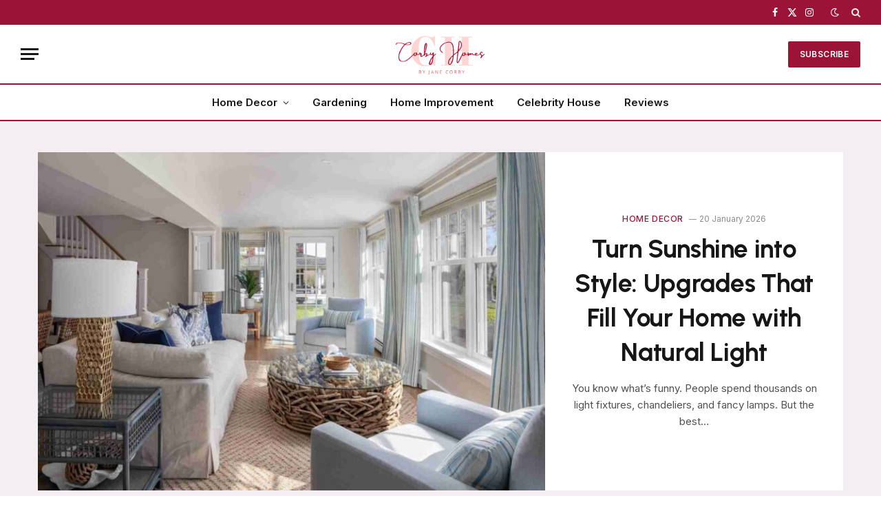

--- FILE ---
content_type: text/html; charset=UTF-8
request_url: https://corbyhomes.com/
body_size: 19951
content:
<!DOCTYPE html>
<html lang="en-GB" prefix="og: https://ogp.me/ns#" class="s-light site-s-light">

<head>

	<meta charset="UTF-8" />
	<meta name="viewport" content="width=device-width, initial-scale=1" />
		<style>img:is([sizes="auto" i], [sizes^="auto," i]) { contain-intrinsic-size: 3000px 1500px }</style>
	
<!-- Search Engine Optimization by Rank Math - https://rankmath.com/ -->
<title>Homepage - Corby Homes</title><link rel="preload" as="font" href="https://corbyhomes.com/wp-content/themes/smart-mag/css/icons/fonts/ts-icons.woff2?v3.1" type="font/woff2" crossorigin="anonymous" />
<meta name="description" content="Finding the right speaker isn’t just about getting a loud sound, it’s about getting the right sound&hellip;"/>
<meta name="robots" content="index, follow, max-snippet:-1, max-video-preview:-1, max-image-preview:large"/>
<link rel="canonical" href="https://corbyhomes.com/" />
<meta property="og:locale" content="en_GB" />
<meta property="og:type" content="website" />
<meta property="og:title" content="Homepage - Corby Homes" />
<meta property="og:description" content="Finding the right speaker isn’t just about getting a loud sound, it’s about getting the right sound&hellip;" />
<meta property="og:url" content="https://corbyhomes.com/" />
<meta property="og:site_name" content="Corby Homes" />
<meta property="og:updated_time" content="2025-03-18T11:26:29-05:00" />
<meta property="article:published_time" content="2021-01-13T16:29:55-06:00" />
<meta property="article:modified_time" content="2025-03-18T11:26:29-05:00" />
<meta name="twitter:card" content="summary_large_image" />
<meta name="twitter:title" content="Homepage - Corby Homes" />
<meta name="twitter:description" content="Finding the right speaker isn’t just about getting a loud sound, it’s about getting the right sound&hellip;" />
<meta name="twitter:label1" content="Written by" />
<meta name="twitter:data1" content="corbyhomes.com" />
<meta name="twitter:label2" content="Time to read" />
<meta name="twitter:data2" content="4 minutes" />
<script type="application/ld+json" class="rank-math-schema">{"@context":"https://schema.org","@graph":[{"@type":["Person","Organization"],"@id":"https://corbyhomes.com/#person","name":"Corby Homes"},{"@type":"WebSite","@id":"https://corbyhomes.com/#website","url":"https://corbyhomes.com","name":"Corby Homes","publisher":{"@id":"https://corbyhomes.com/#person"},"inLanguage":"en-GB","potentialAction":{"@type":"SearchAction","target":"https://corbyhomes.com/?s={search_term_string}","query-input":"required name=search_term_string"}},{"@type":"ImageObject","@id":"https://corbyhomes.com/wp-content/uploads/2025/03/speaker-review-miracoup-768x479.jpg","url":"https://corbyhomes.com/wp-content/uploads/2025/03/speaker-review-miracoup-768x479.jpg","width":"200","height":"200","inLanguage":"en-GB"},{"@type":"WebPage","@id":"https://corbyhomes.com/#webpage","url":"https://corbyhomes.com/","name":"Homepage - Corby Homes","datePublished":"2021-01-13T16:29:55-06:00","dateModified":"2025-03-18T11:26:29-05:00","about":{"@id":"https://corbyhomes.com/#person"},"isPartOf":{"@id":"https://corbyhomes.com/#website"},"primaryImageOfPage":{"@id":"https://corbyhomes.com/wp-content/uploads/2025/03/speaker-review-miracoup-768x479.jpg"},"inLanguage":"en-GB"},{"@type":"Person","@id":"https://corbyhomes.com/author/corbyhomes-com/","name":"corbyhomes.com","url":"https://corbyhomes.com/author/corbyhomes-com/","image":{"@type":"ImageObject","@id":"https://secure.gravatar.com/avatar/dde0c91f1ef9563b78321be68a9b91e452aba76d1a1ec8b789010dfbd6ca8f13?s=96&amp;d=mm&amp;r=g","url":"https://secure.gravatar.com/avatar/dde0c91f1ef9563b78321be68a9b91e452aba76d1a1ec8b789010dfbd6ca8f13?s=96&amp;d=mm&amp;r=g","caption":"corbyhomes.com","inLanguage":"en-GB"},"sameAs":["http://corbyhomes.com"]},{"@type":"Article","headline":"Homepage - Corby Homes","datePublished":"2021-01-13T16:29:55-06:00","dateModified":"2025-03-18T11:26:29-05:00","author":{"@id":"https://corbyhomes.com/author/corbyhomes-com/","name":"corbyhomes.com"},"publisher":{"@id":"https://corbyhomes.com/#person"},"description":"Finding the right speaker isn\u2019t just about getting a loud sound, it\u2019s about getting the right sound&hellip;","name":"Homepage - Corby Homes","@id":"https://corbyhomes.com/#richSnippet","isPartOf":{"@id":"https://corbyhomes.com/#webpage"},"image":{"@id":"https://corbyhomes.com/wp-content/uploads/2025/03/speaker-review-miracoup-768x479.jpg"},"inLanguage":"en-GB","mainEntityOfPage":{"@id":"https://corbyhomes.com/#webpage"}}]}</script>
<!-- /Rank Math WordPress SEO plugin -->

<link rel='dns-prefetch' href='//fonts.googleapis.com' />
<link rel="alternate" type="application/rss+xml" title="Corby Homes &raquo; Feed" href="https://corbyhomes.com/feed/" />
<link rel="alternate" type="application/rss+xml" title="Corby Homes &raquo; Comments Feed" href="https://corbyhomes.com/comments/feed/" />
<script type="text/javascript">
/* <![CDATA[ */
window._wpemojiSettings = {"baseUrl":"https:\/\/s.w.org\/images\/core\/emoji\/16.0.1\/72x72\/","ext":".png","svgUrl":"https:\/\/s.w.org\/images\/core\/emoji\/16.0.1\/svg\/","svgExt":".svg","source":{"concatemoji":"https:\/\/corbyhomes.com\/wp-includes\/js\/wp-emoji-release.min.js?ver=6.8.3"}};
/*! This file is auto-generated */
!function(s,n){var o,i,e;function c(e){try{var t={supportTests:e,timestamp:(new Date).valueOf()};sessionStorage.setItem(o,JSON.stringify(t))}catch(e){}}function p(e,t,n){e.clearRect(0,0,e.canvas.width,e.canvas.height),e.fillText(t,0,0);var t=new Uint32Array(e.getImageData(0,0,e.canvas.width,e.canvas.height).data),a=(e.clearRect(0,0,e.canvas.width,e.canvas.height),e.fillText(n,0,0),new Uint32Array(e.getImageData(0,0,e.canvas.width,e.canvas.height).data));return t.every(function(e,t){return e===a[t]})}function u(e,t){e.clearRect(0,0,e.canvas.width,e.canvas.height),e.fillText(t,0,0);for(var n=e.getImageData(16,16,1,1),a=0;a<n.data.length;a++)if(0!==n.data[a])return!1;return!0}function f(e,t,n,a){switch(t){case"flag":return n(e,"\ud83c\udff3\ufe0f\u200d\u26a7\ufe0f","\ud83c\udff3\ufe0f\u200b\u26a7\ufe0f")?!1:!n(e,"\ud83c\udde8\ud83c\uddf6","\ud83c\udde8\u200b\ud83c\uddf6")&&!n(e,"\ud83c\udff4\udb40\udc67\udb40\udc62\udb40\udc65\udb40\udc6e\udb40\udc67\udb40\udc7f","\ud83c\udff4\u200b\udb40\udc67\u200b\udb40\udc62\u200b\udb40\udc65\u200b\udb40\udc6e\u200b\udb40\udc67\u200b\udb40\udc7f");case"emoji":return!a(e,"\ud83e\udedf")}return!1}function g(e,t,n,a){var r="undefined"!=typeof WorkerGlobalScope&&self instanceof WorkerGlobalScope?new OffscreenCanvas(300,150):s.createElement("canvas"),o=r.getContext("2d",{willReadFrequently:!0}),i=(o.textBaseline="top",o.font="600 32px Arial",{});return e.forEach(function(e){i[e]=t(o,e,n,a)}),i}function t(e){var t=s.createElement("script");t.src=e,t.defer=!0,s.head.appendChild(t)}"undefined"!=typeof Promise&&(o="wpEmojiSettingsSupports",i=["flag","emoji"],n.supports={everything:!0,everythingExceptFlag:!0},e=new Promise(function(e){s.addEventListener("DOMContentLoaded",e,{once:!0})}),new Promise(function(t){var n=function(){try{var e=JSON.parse(sessionStorage.getItem(o));if("object"==typeof e&&"number"==typeof e.timestamp&&(new Date).valueOf()<e.timestamp+604800&&"object"==typeof e.supportTests)return e.supportTests}catch(e){}return null}();if(!n){if("undefined"!=typeof Worker&&"undefined"!=typeof OffscreenCanvas&&"undefined"!=typeof URL&&URL.createObjectURL&&"undefined"!=typeof Blob)try{var e="postMessage("+g.toString()+"("+[JSON.stringify(i),f.toString(),p.toString(),u.toString()].join(",")+"));",a=new Blob([e],{type:"text/javascript"}),r=new Worker(URL.createObjectURL(a),{name:"wpTestEmojiSupports"});return void(r.onmessage=function(e){c(n=e.data),r.terminate(),t(n)})}catch(e){}c(n=g(i,f,p,u))}t(n)}).then(function(e){for(var t in e)n.supports[t]=e[t],n.supports.everything=n.supports.everything&&n.supports[t],"flag"!==t&&(n.supports.everythingExceptFlag=n.supports.everythingExceptFlag&&n.supports[t]);n.supports.everythingExceptFlag=n.supports.everythingExceptFlag&&!n.supports.flag,n.DOMReady=!1,n.readyCallback=function(){n.DOMReady=!0}}).then(function(){return e}).then(function(){var e;n.supports.everything||(n.readyCallback(),(e=n.source||{}).concatemoji?t(e.concatemoji):e.wpemoji&&e.twemoji&&(t(e.twemoji),t(e.wpemoji)))}))}((window,document),window._wpemojiSettings);
/* ]]> */
</script>

<style id='wp-emoji-styles-inline-css' type='text/css'>

	img.wp-smiley, img.emoji {
		display: inline !important;
		border: none !important;
		box-shadow: none !important;
		height: 1em !important;
		width: 1em !important;
		margin: 0 0.07em !important;
		vertical-align: -0.1em !important;
		background: none !important;
		padding: 0 !important;
	}
</style>
<style id='classic-theme-styles-inline-css' type='text/css'>
/*! This file is auto-generated */
.wp-block-button__link{color:#fff;background-color:#32373c;border-radius:9999px;box-shadow:none;text-decoration:none;padding:calc(.667em + 2px) calc(1.333em + 2px);font-size:1.125em}.wp-block-file__button{background:#32373c;color:#fff;text-decoration:none}
</style>
<style id='global-styles-inline-css' type='text/css'>
:root{--wp--preset--aspect-ratio--square: 1;--wp--preset--aspect-ratio--4-3: 4/3;--wp--preset--aspect-ratio--3-4: 3/4;--wp--preset--aspect-ratio--3-2: 3/2;--wp--preset--aspect-ratio--2-3: 2/3;--wp--preset--aspect-ratio--16-9: 16/9;--wp--preset--aspect-ratio--9-16: 9/16;--wp--preset--color--black: #000000;--wp--preset--color--cyan-bluish-gray: #abb8c3;--wp--preset--color--white: #ffffff;--wp--preset--color--pale-pink: #f78da7;--wp--preset--color--vivid-red: #cf2e2e;--wp--preset--color--luminous-vivid-orange: #ff6900;--wp--preset--color--luminous-vivid-amber: #fcb900;--wp--preset--color--light-green-cyan: #7bdcb5;--wp--preset--color--vivid-green-cyan: #00d084;--wp--preset--color--pale-cyan-blue: #8ed1fc;--wp--preset--color--vivid-cyan-blue: #0693e3;--wp--preset--color--vivid-purple: #9b51e0;--wp--preset--gradient--vivid-cyan-blue-to-vivid-purple: linear-gradient(135deg,rgba(6,147,227,1) 0%,rgb(155,81,224) 100%);--wp--preset--gradient--light-green-cyan-to-vivid-green-cyan: linear-gradient(135deg,rgb(122,220,180) 0%,rgb(0,208,130) 100%);--wp--preset--gradient--luminous-vivid-amber-to-luminous-vivid-orange: linear-gradient(135deg,rgba(252,185,0,1) 0%,rgba(255,105,0,1) 100%);--wp--preset--gradient--luminous-vivid-orange-to-vivid-red: linear-gradient(135deg,rgba(255,105,0,1) 0%,rgb(207,46,46) 100%);--wp--preset--gradient--very-light-gray-to-cyan-bluish-gray: linear-gradient(135deg,rgb(238,238,238) 0%,rgb(169,184,195) 100%);--wp--preset--gradient--cool-to-warm-spectrum: linear-gradient(135deg,rgb(74,234,220) 0%,rgb(151,120,209) 20%,rgb(207,42,186) 40%,rgb(238,44,130) 60%,rgb(251,105,98) 80%,rgb(254,248,76) 100%);--wp--preset--gradient--blush-light-purple: linear-gradient(135deg,rgb(255,206,236) 0%,rgb(152,150,240) 100%);--wp--preset--gradient--blush-bordeaux: linear-gradient(135deg,rgb(254,205,165) 0%,rgb(254,45,45) 50%,rgb(107,0,62) 100%);--wp--preset--gradient--luminous-dusk: linear-gradient(135deg,rgb(255,203,112) 0%,rgb(199,81,192) 50%,rgb(65,88,208) 100%);--wp--preset--gradient--pale-ocean: linear-gradient(135deg,rgb(255,245,203) 0%,rgb(182,227,212) 50%,rgb(51,167,181) 100%);--wp--preset--gradient--electric-grass: linear-gradient(135deg,rgb(202,248,128) 0%,rgb(113,206,126) 100%);--wp--preset--gradient--midnight: linear-gradient(135deg,rgb(2,3,129) 0%,rgb(40,116,252) 100%);--wp--preset--font-size--small: 13px;--wp--preset--font-size--medium: 20px;--wp--preset--font-size--large: 36px;--wp--preset--font-size--x-large: 42px;--wp--preset--spacing--20: 0.44rem;--wp--preset--spacing--30: 0.67rem;--wp--preset--spacing--40: 1rem;--wp--preset--spacing--50: 1.5rem;--wp--preset--spacing--60: 2.25rem;--wp--preset--spacing--70: 3.38rem;--wp--preset--spacing--80: 5.06rem;--wp--preset--shadow--natural: 6px 6px 9px rgba(0, 0, 0, 0.2);--wp--preset--shadow--deep: 12px 12px 50px rgba(0, 0, 0, 0.4);--wp--preset--shadow--sharp: 6px 6px 0px rgba(0, 0, 0, 0.2);--wp--preset--shadow--outlined: 6px 6px 0px -3px rgba(255, 255, 255, 1), 6px 6px rgba(0, 0, 0, 1);--wp--preset--shadow--crisp: 6px 6px 0px rgba(0, 0, 0, 1);}:where(.is-layout-flex){gap: 0.5em;}:where(.is-layout-grid){gap: 0.5em;}body .is-layout-flex{display: flex;}.is-layout-flex{flex-wrap: wrap;align-items: center;}.is-layout-flex > :is(*, div){margin: 0;}body .is-layout-grid{display: grid;}.is-layout-grid > :is(*, div){margin: 0;}:where(.wp-block-columns.is-layout-flex){gap: 2em;}:where(.wp-block-columns.is-layout-grid){gap: 2em;}:where(.wp-block-post-template.is-layout-flex){gap: 1.25em;}:where(.wp-block-post-template.is-layout-grid){gap: 1.25em;}.has-black-color{color: var(--wp--preset--color--black) !important;}.has-cyan-bluish-gray-color{color: var(--wp--preset--color--cyan-bluish-gray) !important;}.has-white-color{color: var(--wp--preset--color--white) !important;}.has-pale-pink-color{color: var(--wp--preset--color--pale-pink) !important;}.has-vivid-red-color{color: var(--wp--preset--color--vivid-red) !important;}.has-luminous-vivid-orange-color{color: var(--wp--preset--color--luminous-vivid-orange) !important;}.has-luminous-vivid-amber-color{color: var(--wp--preset--color--luminous-vivid-amber) !important;}.has-light-green-cyan-color{color: var(--wp--preset--color--light-green-cyan) !important;}.has-vivid-green-cyan-color{color: var(--wp--preset--color--vivid-green-cyan) !important;}.has-pale-cyan-blue-color{color: var(--wp--preset--color--pale-cyan-blue) !important;}.has-vivid-cyan-blue-color{color: var(--wp--preset--color--vivid-cyan-blue) !important;}.has-vivid-purple-color{color: var(--wp--preset--color--vivid-purple) !important;}.has-black-background-color{background-color: var(--wp--preset--color--black) !important;}.has-cyan-bluish-gray-background-color{background-color: var(--wp--preset--color--cyan-bluish-gray) !important;}.has-white-background-color{background-color: var(--wp--preset--color--white) !important;}.has-pale-pink-background-color{background-color: var(--wp--preset--color--pale-pink) !important;}.has-vivid-red-background-color{background-color: var(--wp--preset--color--vivid-red) !important;}.has-luminous-vivid-orange-background-color{background-color: var(--wp--preset--color--luminous-vivid-orange) !important;}.has-luminous-vivid-amber-background-color{background-color: var(--wp--preset--color--luminous-vivid-amber) !important;}.has-light-green-cyan-background-color{background-color: var(--wp--preset--color--light-green-cyan) !important;}.has-vivid-green-cyan-background-color{background-color: var(--wp--preset--color--vivid-green-cyan) !important;}.has-pale-cyan-blue-background-color{background-color: var(--wp--preset--color--pale-cyan-blue) !important;}.has-vivid-cyan-blue-background-color{background-color: var(--wp--preset--color--vivid-cyan-blue) !important;}.has-vivid-purple-background-color{background-color: var(--wp--preset--color--vivid-purple) !important;}.has-black-border-color{border-color: var(--wp--preset--color--black) !important;}.has-cyan-bluish-gray-border-color{border-color: var(--wp--preset--color--cyan-bluish-gray) !important;}.has-white-border-color{border-color: var(--wp--preset--color--white) !important;}.has-pale-pink-border-color{border-color: var(--wp--preset--color--pale-pink) !important;}.has-vivid-red-border-color{border-color: var(--wp--preset--color--vivid-red) !important;}.has-luminous-vivid-orange-border-color{border-color: var(--wp--preset--color--luminous-vivid-orange) !important;}.has-luminous-vivid-amber-border-color{border-color: var(--wp--preset--color--luminous-vivid-amber) !important;}.has-light-green-cyan-border-color{border-color: var(--wp--preset--color--light-green-cyan) !important;}.has-vivid-green-cyan-border-color{border-color: var(--wp--preset--color--vivid-green-cyan) !important;}.has-pale-cyan-blue-border-color{border-color: var(--wp--preset--color--pale-cyan-blue) !important;}.has-vivid-cyan-blue-border-color{border-color: var(--wp--preset--color--vivid-cyan-blue) !important;}.has-vivid-purple-border-color{border-color: var(--wp--preset--color--vivid-purple) !important;}.has-vivid-cyan-blue-to-vivid-purple-gradient-background{background: var(--wp--preset--gradient--vivid-cyan-blue-to-vivid-purple) !important;}.has-light-green-cyan-to-vivid-green-cyan-gradient-background{background: var(--wp--preset--gradient--light-green-cyan-to-vivid-green-cyan) !important;}.has-luminous-vivid-amber-to-luminous-vivid-orange-gradient-background{background: var(--wp--preset--gradient--luminous-vivid-amber-to-luminous-vivid-orange) !important;}.has-luminous-vivid-orange-to-vivid-red-gradient-background{background: var(--wp--preset--gradient--luminous-vivid-orange-to-vivid-red) !important;}.has-very-light-gray-to-cyan-bluish-gray-gradient-background{background: var(--wp--preset--gradient--very-light-gray-to-cyan-bluish-gray) !important;}.has-cool-to-warm-spectrum-gradient-background{background: var(--wp--preset--gradient--cool-to-warm-spectrum) !important;}.has-blush-light-purple-gradient-background{background: var(--wp--preset--gradient--blush-light-purple) !important;}.has-blush-bordeaux-gradient-background{background: var(--wp--preset--gradient--blush-bordeaux) !important;}.has-luminous-dusk-gradient-background{background: var(--wp--preset--gradient--luminous-dusk) !important;}.has-pale-ocean-gradient-background{background: var(--wp--preset--gradient--pale-ocean) !important;}.has-electric-grass-gradient-background{background: var(--wp--preset--gradient--electric-grass) !important;}.has-midnight-gradient-background{background: var(--wp--preset--gradient--midnight) !important;}.has-small-font-size{font-size: var(--wp--preset--font-size--small) !important;}.has-medium-font-size{font-size: var(--wp--preset--font-size--medium) !important;}.has-large-font-size{font-size: var(--wp--preset--font-size--large) !important;}.has-x-large-font-size{font-size: var(--wp--preset--font-size--x-large) !important;}
:where(.wp-block-post-template.is-layout-flex){gap: 1.25em;}:where(.wp-block-post-template.is-layout-grid){gap: 1.25em;}
:where(.wp-block-columns.is-layout-flex){gap: 2em;}:where(.wp-block-columns.is-layout-grid){gap: 2em;}
:root :where(.wp-block-pullquote){font-size: 1.5em;line-height: 1.6;}
</style>
<link rel='stylesheet' id='elementor-frontend-css' href='https://corbyhomes.com/wp-content/plugins/elementor/assets/css/frontend.min.css?ver=3.28.0' type='text/css' media='all' />
<link rel='stylesheet' id='elementor-post-4162-css' href='https://corbyhomes.com/wp-content/uploads/elementor/css/post-4162.css?ver=1742237084' type='text/css' media='all' />
<link rel='stylesheet' id='elementor-post-5961-css' href='https://corbyhomes.com/wp-content/uploads/elementor/css/post-5961.css?ver=1742297200' type='text/css' media='all' />
<link rel='stylesheet' id='smartmag-core-css' href='https://corbyhomes.com/wp-content/themes/smart-mag/style.css?ver=10.3.2' type='text/css' media='all' />
<style id='smartmag-core-inline-css' type='text/css'>
:root { --c-main: #9b1336;
--c-main-rgb: 155,19,54;
--text-font: "Inter", system-ui, -apple-system, "Segoe UI", Arial, sans-serif;
--body-font: "Inter", system-ui, -apple-system, "Segoe UI", Arial, sans-serif;
--title-font: "Urbanist", system-ui, -apple-system, "Segoe UI", Arial, sans-serif;
--title-size-xs: 15px;
--title-size-s: 17px;
--title-fw-semi: 700;
--main-width: 1170px;
--sidebar-width: 31.925%;
--c-main: #9b1336;
--c-main-rgb: 155,19,54;
--text-font: "Inter", system-ui, -apple-system, "Segoe UI", Arial, sans-serif;
--body-font: "Inter", system-ui, -apple-system, "Segoe UI", Arial, sans-serif;
--title-font: "Urbanist", system-ui, -apple-system, "Segoe UI", Arial, sans-serif;
--title-size-xs: 15px;
--title-size-s: 17px;
--title-fw-semi: 700;
--main-width: 1170px;
--sidebar-width: 31.925%; }
.post-title:not(._) { letter-spacing: -0.01em; }
.smart-head-main { --c-shadow: rgba(0,0,0,0.05); }
.smart-head-main .smart-head-top { --head-h: 36px; background-color: var(--c-main); }
.smart-head-main .smart-head-mid { --head-h: 85px; }
.smart-head-main .smart-head-bot { border-top-width: 2px; border-top-color: #9b1436; border-bottom-width: 2px; border-bottom-color: #9b1436; }
.s-light .navigation { --c-nav-blip: #353535; }
.s-dark .navigation-small { --c-nav: rgba(255,255,255,0.92); --c-nav-hov: #fff; }
.smart-head-main .spc-social { --c-spc-social: #fff; --c-spc-social-hov: #f2f2f2; }
.smart-head-main .search-icon:hover { color: #f2f2f2; }
.smart-head-main .scheme-switcher a:hover { color: #f2f2f2; }
.main-footer .upper-footer { background-color: #f3eef2; }
.main-footer .lower-footer { background-color: #ffffff; }
.lower-footer .inner { padding-top: 42px; padding-bottom: 42px; }
.block-head-c2 .heading { font-size: 18px; font-weight: bold; letter-spacing: 0.025em; }
.block-head-c2 { --line-weight: 4px; --c-line: #ffcb4c; }
.block-head-c2 .heading { color: #0a0a0a; }
.s-dark .block-head-c2 .heading { color: #ffffff; }
.has-nums .l-post { --num-font: "Urbanist", system-ui, -apple-system, "Segoe UI", Arial, sans-serif; }
.has-nums-a .l-post .post-title:before,
.has-nums-b .l-post .content:before { font-weight: 500; }
.has-nums:not(.has-nums-c) { --num-color: var(--c-main); }
.has-nums-a .l-post .post-title:before,
.has-nums-b .l-post .content:before { content: counter(ts-loop) "."; }
.post-meta-single .meta-item, .post-meta-single .text-in { font-size: 13px; font-weight: 500; }
.entry-content { line-height: 1.75; }
.site-s-light .s-head-modern .sub-title { color: #5e5e5e; }
.post-title:not(._) { letter-spacing: -0.01em; }
.smart-head-main { --c-shadow: rgba(0,0,0,0.05); }
.smart-head-main .smart-head-top { --head-h: 36px; background-color: var(--c-main); }
.smart-head-main .smart-head-mid { --head-h: 85px; }
.smart-head-main .smart-head-bot { border-top-width: 2px; border-top-color: #9b1436; border-bottom-width: 2px; border-bottom-color: #9b1436; }
.s-light .navigation { --c-nav-blip: #353535; }
.s-dark .navigation-small { --c-nav: rgba(255,255,255,0.92); --c-nav-hov: #fff; }
.smart-head-main .spc-social { --c-spc-social: #fff; --c-spc-social-hov: #f2f2f2; }
.smart-head-main .search-icon:hover { color: #f2f2f2; }
.smart-head-main .scheme-switcher a:hover { color: #f2f2f2; }
.main-footer .upper-footer { background-color: #f3eef2; }
.main-footer .lower-footer { background-color: #ffffff; }
.lower-footer .inner { padding-top: 42px; padding-bottom: 42px; }
.block-head-c2 .heading { font-size: 18px; font-weight: bold; letter-spacing: 0.025em; }
.block-head-c2 { --line-weight: 4px; --c-line: #ffcb4c; }
.block-head-c2 .heading { color: #0a0a0a; }
.s-dark .block-head-c2 .heading { color: #ffffff; }
.has-nums .l-post { --num-font: "Urbanist", system-ui, -apple-system, "Segoe UI", Arial, sans-serif; }
.has-nums-a .l-post .post-title:before,
.has-nums-b .l-post .content:before { font-weight: 500; }
.has-nums:not(.has-nums-c) { --num-color: var(--c-main); }
.has-nums-a .l-post .post-title:before,
.has-nums-b .l-post .content:before { content: counter(ts-loop) "."; }
.post-meta-single .meta-item, .post-meta-single .text-in { font-size: 13px; font-weight: 500; }
.entry-content { line-height: 1.75; }
.site-s-light .s-head-modern .sub-title { color: #5e5e5e; }
@media (min-width: 1200px) { .entry-content { font-size: 16px; }
.s-head-modern-a .post-title { font-size: 39px; }
.entry-content { font-size: 16px; }
.s-head-modern-a .post-title { font-size: 39px; } }
@media (max-width: 767px) { .post-meta-single .meta-item, .post-meta-single .text-in { font-size: 12px; }
.post-meta-single .meta-item, .post-meta-single .text-in { font-size: 12px; } }


</style>
<link rel='stylesheet' id='smartmag-magnific-popup-css' href='https://corbyhomes.com/wp-content/themes/smart-mag/css/lightbox.css?ver=10.3.2' type='text/css' media='all' />
<link rel='stylesheet' id='smartmag-icons-css' href='https://corbyhomes.com/wp-content/themes/smart-mag/css/icons/icons.css?ver=10.3.2' type='text/css' media='all' />
<link rel='stylesheet' id='smartmag-gfonts-custom-css' href='https://fonts.googleapis.com/css?family=Inter%3A400%2C500%2C600%2C700%7CUrbanist%3A400%2C500%2C600%2C700&#038;display=swap' type='text/css' media='all' />
<script type="text/javascript" id="smartmag-lazy-inline-js-after">
/* <![CDATA[ */
/**
 * @copyright ThemeSphere
 * @preserve
 */
var BunyadLazy={};BunyadLazy.load=function(){function a(e,n){var t={};e.dataset.bgset&&e.dataset.sizes?(t.sizes=e.dataset.sizes,t.srcset=e.dataset.bgset):t.src=e.dataset.bgsrc,function(t){var a=t.dataset.ratio;if(0<a){const e=t.parentElement;if(e.classList.contains("media-ratio")){const n=e.style;n.getPropertyValue("--a-ratio")||(n.paddingBottom=100/a+"%")}}}(e);var a,o=document.createElement("img");for(a in o.onload=function(){var t="url('"+(o.currentSrc||o.src)+"')",a=e.style;a.backgroundImage!==t&&requestAnimationFrame(()=>{a.backgroundImage=t,n&&n()}),o.onload=null,o.onerror=null,o=null},o.onerror=o.onload,t)o.setAttribute(a,t[a]);o&&o.complete&&0<o.naturalWidth&&o.onload&&o.onload()}function e(t){t.dataset.loaded||a(t,()=>{document.dispatchEvent(new Event("lazyloaded")),t.dataset.loaded=1})}function n(t){"complete"===document.readyState?t():window.addEventListener("load",t)}return{initEarly:function(){var t,a=()=>{document.querySelectorAll(".img.bg-cover:not(.lazyload)").forEach(e)};"complete"!==document.readyState?(t=setInterval(a,150),n(()=>{a(),clearInterval(t)})):a()},callOnLoad:n,initBgImages:function(t){t&&n(()=>{document.querySelectorAll(".img.bg-cover").forEach(e)})},bgLoad:a}}(),BunyadLazy.load.initEarly();
/* ]]> */
</script>
<script type="text/javascript" src="https://corbyhomes.com/wp-includes/js/jquery/jquery.min.js?ver=3.7.1" id="jquery-core-js"></script>
<script type="text/javascript" src="https://corbyhomes.com/wp-includes/js/jquery/jquery-migrate.min.js?ver=3.4.1" id="jquery-migrate-js"></script>
<link rel="https://api.w.org/" href="https://corbyhomes.com/wp-json/" /><link rel="alternate" title="JSON" type="application/json" href="https://corbyhomes.com/wp-json/wp/v2/pages/5961" /><link rel="EditURI" type="application/rsd+xml" title="RSD" href="https://corbyhomes.com/xmlrpc.php?rsd" />
<meta name="generator" content="WordPress 6.8.3" />
<link rel='shortlink' href='https://corbyhomes.com/' />
<link rel="alternate" title="oEmbed (JSON)" type="application/json+oembed" href="https://corbyhomes.com/wp-json/oembed/1.0/embed?url=https%3A%2F%2Fcorbyhomes.com%2F" />
<link rel="alternate" title="oEmbed (XML)" type="text/xml+oembed" href="https://corbyhomes.com/wp-json/oembed/1.0/embed?url=https%3A%2F%2Fcorbyhomes.com%2F&#038;format=xml" />

		<script>
		var BunyadSchemeKey = 'bunyad-scheme';
		(() => {
			const d = document.documentElement;
			const c = d.classList;
			var scheme = localStorage.getItem(BunyadSchemeKey);
			
			if (scheme) {
				d.dataset.origClass = c;
				scheme === 'dark' ? c.remove('s-light', 'site-s-light') : c.remove('s-dark', 'site-s-dark');
				c.add('site-s-' + scheme, 's-' + scheme);
			}
		})();
		</script>
		<meta name="generator" content="Elementor 3.28.0; features: e_font_icon_svg, additional_custom_breakpoints, e_local_google_fonts; settings: css_print_method-external, google_font-enabled, font_display-swap">
			<style>
				.e-con.e-parent:nth-of-type(n+4):not(.e-lazyloaded):not(.e-no-lazyload),
				.e-con.e-parent:nth-of-type(n+4):not(.e-lazyloaded):not(.e-no-lazyload) * {
					background-image: none !important;
				}
				@media screen and (max-height: 1024px) {
					.e-con.e-parent:nth-of-type(n+3):not(.e-lazyloaded):not(.e-no-lazyload),
					.e-con.e-parent:nth-of-type(n+3):not(.e-lazyloaded):not(.e-no-lazyload) * {
						background-image: none !important;
					}
				}
				@media screen and (max-height: 640px) {
					.e-con.e-parent:nth-of-type(n+2):not(.e-lazyloaded):not(.e-no-lazyload),
					.e-con.e-parent:nth-of-type(n+2):not(.e-lazyloaded):not(.e-no-lazyload) * {
						background-image: none !important;
					}
				}
			</style>
			<link rel="icon" href="https://corbyhomes.com/wp-content/uploads/2025/03/cropped-Corby-homes-Icon-1-32x32.png" sizes="32x32" />
<link rel="icon" href="https://corbyhomes.com/wp-content/uploads/2025/03/cropped-Corby-homes-Icon-1-192x192.png" sizes="192x192" />
<link rel="apple-touch-icon" href="https://corbyhomes.com/wp-content/uploads/2025/03/cropped-Corby-homes-Icon-1-180x180.png" />
<meta name="msapplication-TileImage" content="https://corbyhomes.com/wp-content/uploads/2025/03/cropped-Corby-homes-Icon-1-270x270.png" />


</head>

<body class="home wp-singular page-template page-template-page-templates page-template-no-wrapper page-template-page-templatesno-wrapper-php page page-id-5961 wp-theme-smart-mag no-sidebar has-lb has-lb-sm ts-img-hov-fade has-sb-sep layout-normal elementor-default elementor-kit-4162 elementor-page elementor-page-5961">



<div class="main-wrap">

	
<div class="off-canvas-backdrop"></div>
<div class="mobile-menu-container off-canvas" id="off-canvas">

	<div class="off-canvas-head">
		<a href="#" class="close">
			<span class="visuallyhidden">Close Menu</span>
			<i class="tsi tsi-times"></i>
		</a>

		<div class="ts-logo">
			<img fetchpriority="high" class="logo-mobile logo-image" src="https://corbyhomes.com/wp-content/uploads/2025/03/corby-homes-logo.png" width="362" height="173" alt="Corby Homes"/>		</div>
	</div>

	<div class="off-canvas-content">

		
			<ul id="menu-primary" class="mobile-menu"><li id="menu-item-3105" class="menu-item menu-item-type-taxonomy menu-item-object-category menu-item-has-children menu-item-3105"><a href="https://corbyhomes.com/category/home-decor/">Home Decor</a>
<ul class="sub-menu">
	<li id="menu-item-6092" class="menu-item menu-item-type-taxonomy menu-item-object-category menu-item-6092"><a href="https://corbyhomes.com/category/home-decor/design-ideas-home-decor/">Design Ideas</a></li>
</ul>
</li>
<li id="menu-item-4859" class="menu-item menu-item-type-taxonomy menu-item-object-category menu-item-4859"><a href="https://corbyhomes.com/category/gardening/">Gardening</a></li>
<li id="menu-item-4860" class="menu-item menu-item-type-taxonomy menu-item-object-category menu-item-4860"><a href="https://corbyhomes.com/category/home-improvement/">Home Improvement</a></li>
<li id="menu-item-6091" class="menu-item menu-item-type-taxonomy menu-item-object-category menu-item-6091"><a href="https://corbyhomes.com/category/celebrity-house/">Celebrity House</a></li>
<li id="menu-item-4861" class="menu-item menu-item-type-taxonomy menu-item-object-category menu-item-4861"><a href="https://corbyhomes.com/category/reviews/">Reviews</a></li>
</ul>
		
					<div class="off-canvas-widgets">
				
		<div id="smartmag-block-newsletter-2" class="widget ts-block-widget smartmag-widget-newsletter">		
		<div class="block">
			<div class="block-newsletter ">
	<div class="spc-newsletter spc-newsletter-b spc-newsletter-center spc-newsletter-sm">

		<div class="bg-wrap"></div>

		
		<div class="inner">

			
			
			<h3 class="heading">
				Subscribe to Updates			</h3>

							<div class="base-text message">
					<p>Get the latest creative news from FooBar about art, design and business.</p>
</div>
			
							<form method="post" action="" class="form fields-style fields-full" target="_blank">
					<div class="main-fields">
						<p class="field-email">
							<input type="email" name="EMAIL" placeholder="Your email address.." required />
						</p>
						
						<p class="field-submit">
							<input type="submit" value="Subscribe" />
						</p>
					</div>

											<p class="disclaimer">
							<label>
																	<input type="checkbox" name="privacy" required />
								
								By signing up, you agree to the our terms and our <a href="#">Privacy Policy</a> agreement.							</label>
						</p>
									</form>
			
			
		</div>
	</div>
</div>		</div>

		</div>
		<div id="smartmag-block-posts-small-3" class="widget ts-block-widget smartmag-widget-posts-small">		
		<div class="block">
					<section class="block-wrap block-posts-small block-sc mb-none" data-id="1">

			<div class="widget-title block-head block-head-ac block-head-b"><h5 class="heading">What's Hot</h5></div>	
			<div class="block-content">
				
	<div class="loop loop-small loop-small-a loop-sep loop-small-sep grid grid-1 md:grid-1 sm:grid-1 xs:grid-1">

					
<article class="l-post small-post small-a-post m-pos-left">

	
			<div class="media">

		
			<a href="https://corbyhomes.com/turn-sunshine-into-style-upgrades-that-fill-your-home-with-natural-light/" class="image-link media-ratio ar-bunyad-thumb" title="Turn Sunshine into Style: Upgrades That Fill Your Home with Natural Light"><span data-bgsrc="https://corbyhomes.com/wp-content/uploads/2026/01/the-room-is-decorated-with-light-color-with-white-and-off-white-furniture-and-walls-with-light-colored-wooden-flooring-featured-image-2-300x200.jpg" class="img bg-cover wp-post-image attachment-medium size-medium lazyload" data-bgset="https://corbyhomes.com/wp-content/uploads/2026/01/the-room-is-decorated-with-light-color-with-white-and-off-white-furniture-and-walls-with-light-colored-wooden-flooring-featured-image-2-300x200.jpg 300w, https://corbyhomes.com/wp-content/uploads/2026/01/the-room-is-decorated-with-light-color-with-white-and-off-white-furniture-and-walls-with-light-colored-wooden-flooring-featured-image-2-1024x683.jpg 1024w, https://corbyhomes.com/wp-content/uploads/2026/01/the-room-is-decorated-with-light-color-with-white-and-off-white-furniture-and-walls-with-light-colored-wooden-flooring-featured-image-2-768x512.jpg 768w, https://corbyhomes.com/wp-content/uploads/2026/01/the-room-is-decorated-with-light-color-with-white-and-off-white-furniture-and-walls-with-light-colored-wooden-flooring-featured-image-2-150x100.jpg 150w, https://corbyhomes.com/wp-content/uploads/2026/01/the-room-is-decorated-with-light-color-with-white-and-off-white-furniture-and-walls-with-light-colored-wooden-flooring-featured-image-2-450x300.jpg 450w, https://corbyhomes.com/wp-content/uploads/2026/01/the-room-is-decorated-with-light-color-with-white-and-off-white-furniture-and-walls-with-light-colored-wooden-flooring-featured-image-2-1200x800.jpg 1200w, https://corbyhomes.com/wp-content/uploads/2026/01/the-room-is-decorated-with-light-color-with-white-and-off-white-furniture-and-walls-with-light-colored-wooden-flooring-featured-image-2.jpg 1500w" data-sizes="(max-width: 107px) 100vw, 107px" role="img" aria-label="the-room-is-decorated-with-light-color-with-white-and-off-white-furniture-and-walls-with-light-colored-wooden-flooring"></span></a>			
			
			
			
		
		</div>
	

	
		<div class="content">

			<div class="post-meta post-meta-a post-meta-left has-below"><h4 class="is-title post-title"><a href="https://corbyhomes.com/turn-sunshine-into-style-upgrades-that-fill-your-home-with-natural-light/">Turn Sunshine into Style: Upgrades That Fill Your Home with Natural Light</a></h4><div class="post-meta-items meta-below"><span class="meta-item date"><span class="date-link"><time class="post-date" datetime="2026-01-20T06:55:23-06:00">20 January 2026</time></span></span></div></div>			
			
			
		</div>

	
</article>	
					
<article class="l-post small-post small-a-post m-pos-left">

	
			<div class="media">

		
			<a href="https://corbyhomes.com/how-to-make-your-home-more-efficient-without-a-full-remodel/" class="image-link media-ratio ar-bunyad-thumb" title="How to Make Your Home More Efficient Without a Full Remodel"><span data-bgsrc="https://corbyhomes.com/wp-content/uploads/2026/01/modern-multi-story-house-with-stone-cladding-and-large-glass-windows-featured-image-2-300x168.jpg" class="img bg-cover wp-post-image attachment-medium size-medium lazyload" data-bgset="https://corbyhomes.com/wp-content/uploads/2026/01/modern-multi-story-house-with-stone-cladding-and-large-glass-windows-featured-image-2-300x168.jpg 300w, https://corbyhomes.com/wp-content/uploads/2026/01/modern-multi-story-house-with-stone-cladding-and-large-glass-windows-featured-image-2-1024x574.jpg 1024w, https://corbyhomes.com/wp-content/uploads/2026/01/modern-multi-story-house-with-stone-cladding-and-large-glass-windows-featured-image-2-768x430.jpg 768w, https://corbyhomes.com/wp-content/uploads/2026/01/modern-multi-story-house-with-stone-cladding-and-large-glass-windows-featured-image-2-150x84.jpg 150w, https://corbyhomes.com/wp-content/uploads/2026/01/modern-multi-story-house-with-stone-cladding-and-large-glass-windows-featured-image-2-450x252.jpg 450w, https://corbyhomes.com/wp-content/uploads/2026/01/modern-multi-story-house-with-stone-cladding-and-large-glass-windows-featured-image-2-1200x673.jpg 1200w, https://corbyhomes.com/wp-content/uploads/2026/01/modern-multi-story-house-with-stone-cladding-and-large-glass-windows-featured-image-2.jpg 1456w" data-sizes="(max-width: 107px) 100vw, 107px" role="img" aria-label="modern-multi-story-house-with-stone-cladding-and-large-glass-windows"></span></a>			
			
			
			
		
		</div>
	

	
		<div class="content">

			<div class="post-meta post-meta-a post-meta-left has-below"><h4 class="is-title post-title"><a href="https://corbyhomes.com/how-to-make-your-home-more-efficient-without-a-full-remodel/">How to Make Your Home More Efficient Without a Full Remodel</a></h4><div class="post-meta-items meta-below"><span class="meta-item date"><span class="date-link"><time class="post-date" datetime="2026-01-20T06:21:45-06:00">20 January 2026</time></span></span></div></div>			
			
			
		</div>

	
</article>	
					
<article class="l-post small-post small-a-post m-pos-left">

	
			<div class="media">

		
			<a href="https://corbyhomes.com/8-things-to-consider-when-upgrading-your-home-appliances/" class="image-link media-ratio ar-bunyad-thumb" title="8 Things to Consider When Upgrading Your Home Appliances"><span data-bgsrc="https://corbyhomes.com/wp-content/uploads/2026/01/classic-U-shaped-enclosed-kitchen-and-space-features-white-panel-cabinets-with-cup-handle-and-integrated-stainless-steel-appliances-featured-image-300x197.jpg" class="img bg-cover wp-post-image attachment-medium size-medium lazyload" data-bgset="https://corbyhomes.com/wp-content/uploads/2026/01/classic-U-shaped-enclosed-kitchen-and-space-features-white-panel-cabinets-with-cup-handle-and-integrated-stainless-steel-appliances-featured-image-300x197.jpg 300w, https://corbyhomes.com/wp-content/uploads/2026/01/classic-U-shaped-enclosed-kitchen-and-space-features-white-panel-cabinets-with-cup-handle-and-integrated-stainless-steel-appliances-featured-image-768x504.jpg 768w, https://corbyhomes.com/wp-content/uploads/2026/01/classic-U-shaped-enclosed-kitchen-and-space-features-white-panel-cabinets-with-cup-handle-and-integrated-stainless-steel-appliances-featured-image-150x98.jpg 150w, https://corbyhomes.com/wp-content/uploads/2026/01/classic-U-shaped-enclosed-kitchen-and-space-features-white-panel-cabinets-with-cup-handle-and-integrated-stainless-steel-appliances-featured-image-450x295.jpg 450w, https://corbyhomes.com/wp-content/uploads/2026/01/classic-U-shaped-enclosed-kitchen-and-space-features-white-panel-cabinets-with-cup-handle-and-integrated-stainless-steel-appliances-featured-image.jpg 1024w" data-sizes="(max-width: 107px) 100vw, 107px" role="img" aria-label="classic-U-shaped-enclosed-kitchen-and-space-features-white-panel-cabinets-with-cup-handle-and-integrated-stainless-steel-appliances"></span></a>			
			
			
			
		
		</div>
	

	
		<div class="content">

			<div class="post-meta post-meta-a post-meta-left has-below"><h4 class="is-title post-title"><a href="https://corbyhomes.com/8-things-to-consider-when-upgrading-your-home-appliances/">8 Things to Consider When Upgrading Your Home Appliances</a></h4><div class="post-meta-items meta-below"><span class="meta-item date"><span class="date-link"><time class="post-date" datetime="2026-01-18T23:40:26-06:00">18 January 2026</time></span></span></div></div>			
			
			
		</div>

	
</article>	
		
	</div>

					</div>

		</section>
				</div>

		</div>			</div>
		
		
		<div class="spc-social-block spc-social spc-social-b smart-head-social">
		
			
				<a href="#" class="link service s-facebook" target="_blank" rel="nofollow noopener">
					<i class="icon tsi tsi-facebook"></i>					<span class="visuallyhidden">Facebook</span>
				</a>
									
			
				<a href="#" class="link service s-twitter" target="_blank" rel="nofollow noopener">
					<i class="icon tsi tsi-twitter"></i>					<span class="visuallyhidden">X (Twitter)</span>
				</a>
									
			
				<a href="#" class="link service s-instagram" target="_blank" rel="nofollow noopener">
					<i class="icon tsi tsi-instagram"></i>					<span class="visuallyhidden">Instagram</span>
				</a>
									
			
		</div>

		
	</div>

</div>
<div class="smart-head smart-head-a smart-head-main" id="smart-head" data-sticky="auto" data-sticky-type="smart" data-sticky-full>
	
	<div class="smart-head-row smart-head-top s-dark smart-head-row-full">

		<div class="inner full">

							
				<div class="items items-left ">
								</div>

							
				<div class="items items-center empty">
								</div>

							
				<div class="items items-right ">
				
		<div class="spc-social-block spc-social spc-social-a smart-head-social">
		
			
				<a href="#" class="link service s-facebook" target="_blank" rel="nofollow noopener">
					<i class="icon tsi tsi-facebook"></i>					<span class="visuallyhidden">Facebook</span>
				</a>
									
			
				<a href="#" class="link service s-twitter" target="_blank" rel="nofollow noopener">
					<i class="icon tsi tsi-twitter"></i>					<span class="visuallyhidden">X (Twitter)</span>
				</a>
									
			
				<a href="#" class="link service s-instagram" target="_blank" rel="nofollow noopener">
					<i class="icon tsi tsi-instagram"></i>					<span class="visuallyhidden">Instagram</span>
				</a>
									
			
		</div>

		
<div class="scheme-switcher has-icon-only">
	<a href="#" class="toggle is-icon toggle-dark" title="Switch to Dark Design - easier on eyes.">
		<i class="icon tsi tsi-moon"></i>
	</a>
	<a href="#" class="toggle is-icon toggle-light" title="Switch to Light Design.">
		<i class="icon tsi tsi-bright"></i>
	</a>
</div>

	<a href="#" class="search-icon has-icon-only is-icon" title="Search">
		<i class="tsi tsi-search"></i>
	</a>

				</div>

						
		</div>
	</div>

	
	<div class="smart-head-row smart-head-mid smart-head-row-3 is-light smart-head-row-full">

		<div class="inner full">

							
				<div class="items items-left ">
				
<button class="offcanvas-toggle has-icon" type="button" aria-label="Menu">
	<span class="hamburger-icon hamburger-icon-a">
		<span class="inner"></span>
	</span>
</button>				</div>

							
				<div class="items items-center ">
					<a href="https://corbyhomes.com/" title="Corby Homes" rel="home" class="logo-link ts-logo logo-is-image">
		<h1>
			
				
					<img src="https://corbyhomes.com/wp-content/uploads/2025/03/corby-homes-logo.png" class="logo-image" alt="Corby Homes" width="724" height="345"/>
									 
					</h1>
	</a>				</div>

							
				<div class="items items-right ">
				
	<a href="#" class="ts-button ts-button-a ts-button1">
		Subscribe	</a>
				</div>

						
		</div>
	</div>

	
	<div class="smart-head-row smart-head-bot smart-head-row-3 is-light has-center-nav smart-head-row-full">

		<div class="inner full">

							
				<div class="items items-left empty">
								</div>

							
				<div class="items items-center ">
					<div class="nav-wrap">
		<nav class="navigation navigation-main nav-hov-a">
			<ul id="menu-primary-1" class="menu"><li class="menu-item menu-item-type-taxonomy menu-item-object-category menu-item-has-children menu-cat-171 menu-item-3105"><a href="https://corbyhomes.com/category/home-decor/">Home Decor</a>
<ul class="sub-menu">
	<li class="menu-item menu-item-type-taxonomy menu-item-object-category menu-cat-354 menu-item-6092"><a href="https://corbyhomes.com/category/home-decor/design-ideas-home-decor/">Design Ideas</a></li>
</ul>
</li>
<li class="menu-item menu-item-type-taxonomy menu-item-object-category menu-cat-349 menu-item-4859"><a href="https://corbyhomes.com/category/gardening/">Gardening</a></li>
<li class="menu-item menu-item-type-taxonomy menu-item-object-category menu-cat-348 menu-item-4860"><a href="https://corbyhomes.com/category/home-improvement/">Home Improvement</a></li>
<li class="menu-item menu-item-type-taxonomy menu-item-object-category menu-cat-370 menu-item-6091"><a href="https://corbyhomes.com/category/celebrity-house/">Celebrity House</a></li>
<li class="menu-item menu-item-type-taxonomy menu-item-object-category menu-cat-350 menu-item-4861"><a href="https://corbyhomes.com/category/reviews/">Reviews</a></li>
</ul>		</nav>
	</div>
				</div>

							
				<div class="items items-right empty">
								</div>

						
		</div>
	</div>

	</div>
<div class="smart-head smart-head-a smart-head-mobile" id="smart-head-mobile" data-sticky="mid" data-sticky-type="smart" data-sticky-full>
	
	<div class="smart-head-row smart-head-mid smart-head-row-3 is-light smart-head-row-full">

		<div class="inner wrap">

							
				<div class="items items-left ">
				
<button class="offcanvas-toggle has-icon" type="button" aria-label="Menu">
	<span class="hamburger-icon hamburger-icon-a">
		<span class="inner"></span>
	</span>
</button>				</div>

							
				<div class="items items-center ">
					<a href="https://corbyhomes.com/" title="Corby Homes" rel="home" class="logo-link ts-logo logo-is-image">
		<span>
			
									<img fetchpriority="high" class="logo-mobile logo-image" src="https://corbyhomes.com/wp-content/uploads/2025/03/corby-homes-logo.png" width="362" height="173" alt="Corby Homes"/>									 
					</span>
	</a>				</div>

							
				<div class="items items-right ">
				
<div class="scheme-switcher has-icon-only">
	<a href="#" class="toggle is-icon toggle-dark" title="Switch to Dark Design - easier on eyes.">
		<i class="icon tsi tsi-moon"></i>
	</a>
	<a href="#" class="toggle is-icon toggle-light" title="Switch to Light Design.">
		<i class="icon tsi tsi-bright"></i>
	</a>
</div>

	<a href="#" class="search-icon has-icon-only is-icon" title="Search">
		<i class="tsi tsi-search"></i>
	</a>

				</div>

						
		</div>
	</div>

	</div>

<div class="main-full">
	
	<div id="post-5961" class="page-content post-5961 page type-page status-publish">

				<div data-elementor-type="wp-page" data-elementor-id="5961" class="elementor elementor-5961">
						<section class="has-el-gap el-gap-default elementor-section elementor-top-section elementor-element elementor-element-1b487476 is-full-xs elementor-section-boxed elementor-section-height-default elementor-section-height-default" data-id="1b487476" data-element_type="section" data-settings="{&quot;background_background&quot;:&quot;classic&quot;}">
						<div class="elementor-container elementor-column-gap-no">
					<div class="elementor-column elementor-col-100 elementor-top-column elementor-element elementor-element-754c0eef" data-id="754c0eef" data-element_type="column">
			<div class="elementor-widget-wrap elementor-element-populated">
						<div class="elementor-element elementor-element-b79775d elementor-widget elementor-widget-smartmag-postslist" data-id="b79775d" data-element_type="widget" data-widget_type="smartmag-postslist.default">
				<div class="elementor-widget-container">
							<section class="block-wrap block-posts-list block-sc mb-none" data-id="2">

				
			<div class="block-content">
					
	<div class="loop loop-list loop-sep loop-list-sep grid grid-1 md:grid-1 sm:grid-1">

				
			
<article class="l-post list-post list-post-v-center grid-on-sm m-pos-left">

	
			<div class="media">

		
			<a href="https://corbyhomes.com/turn-sunshine-into-style-upgrades-that-fill-your-home-with-natural-light/" class="image-link media-ratio ratio-3-2" title="Turn Sunshine into Style: Upgrades That Fill Your Home with Natural Light"><span data-bgsrc="https://corbyhomes.com/wp-content/uploads/2026/01/the-room-is-decorated-with-light-color-with-white-and-off-white-furniture-and-walls-with-light-colored-wooden-flooring-featured-image-2-768x512.jpg" class="img bg-cover wp-post-image attachment-bunyad-list size-bunyad-list no-lazy skip-lazy" data-bgset="https://corbyhomes.com/wp-content/uploads/2026/01/the-room-is-decorated-with-light-color-with-white-and-off-white-furniture-and-walls-with-light-colored-wooden-flooring-featured-image-2-768x512.jpg 768w, https://corbyhomes.com/wp-content/uploads/2026/01/the-room-is-decorated-with-light-color-with-white-and-off-white-furniture-and-walls-with-light-colored-wooden-flooring-featured-image-2-300x200.jpg 300w, https://corbyhomes.com/wp-content/uploads/2026/01/the-room-is-decorated-with-light-color-with-white-and-off-white-furniture-and-walls-with-light-colored-wooden-flooring-featured-image-2-1024x683.jpg 1024w, https://corbyhomes.com/wp-content/uploads/2026/01/the-room-is-decorated-with-light-color-with-white-and-off-white-furniture-and-walls-with-light-colored-wooden-flooring-featured-image-2-150x100.jpg 150w, https://corbyhomes.com/wp-content/uploads/2026/01/the-room-is-decorated-with-light-color-with-white-and-off-white-furniture-and-walls-with-light-colored-wooden-flooring-featured-image-2-450x300.jpg 450w, https://corbyhomes.com/wp-content/uploads/2026/01/the-room-is-decorated-with-light-color-with-white-and-off-white-furniture-and-walls-with-light-colored-wooden-flooring-featured-image-2-1200x800.jpg 1200w, https://corbyhomes.com/wp-content/uploads/2026/01/the-room-is-decorated-with-light-color-with-white-and-off-white-furniture-and-walls-with-light-colored-wooden-flooring-featured-image-2.jpg 1500w" data-sizes="(max-width: 736px) 100vw, 736px" role="img" aria-label="the-room-is-decorated-with-light-color-with-white-and-off-white-furniture-and-walls-with-light-colored-wooden-flooring"></span></a>			
			
			
			
		
		</div>
	

	
		<div class="content">

			<div class="post-meta post-meta-a"><div class="post-meta-items meta-above"><span class="meta-item post-cat">
						
						<a href="https://corbyhomes.com/category/home-decor/" class="category term-color-171" rel="category">Home Decor</a>
					</span>
					<span class="meta-item date"><span class="date-link"><time class="post-date" datetime="2026-01-20T06:55:23-06:00">20 January 2026</time></span></span></div><h2 class="is-title post-title"><a href="https://corbyhomes.com/turn-sunshine-into-style-upgrades-that-fill-your-home-with-natural-light/">Turn Sunshine into Style: Upgrades That Fill Your Home with Natural Light</a></h2></div>			
						
				<div class="excerpt limit-lines l-lines-5">
					<p>You know what&#8217;s funny. People spend thousands on light fixtures, chandeliers, and fancy lamps. But the best&hellip;</p>
				</div>
			
			
			
		</div>

	
</article>
		
	</div>

					</div>

		</section>
						</div>
				</div>
				<div class="elementor-element elementor-element-488ac06 elementor-widget elementor-widget-smartmag-grid" data-id="488ac06" data-element_type="widget" data-widget_type="smartmag-grid.default">
				<div class="elementor-widget-container">
							<section class="block-wrap block-grid block-sc" data-id="3">

				
			<div class="block-content">
					
	<div class="loop loop-grid loop-grid-base grid grid-4 md:grid-2 xs:grid-1">

					
<article class="l-post grid-post grid-base-post">

	
			<div class="media">

		
			<a href="https://corbyhomes.com/how-to-make-your-home-more-efficient-without-a-full-remodel/" class="image-link media-ratio ratio-4-3" title="How to Make Your Home More Efficient Without a Full Remodel"><span data-bgsrc="https://corbyhomes.com/wp-content/uploads/2026/01/modern-multi-story-house-with-stone-cladding-and-large-glass-windows-featured-image-2-450x252.jpg" class="img bg-cover wp-post-image attachment-bunyad-medium size-bunyad-medium lazyload" data-bgset="https://corbyhomes.com/wp-content/uploads/2026/01/modern-multi-story-house-with-stone-cladding-and-large-glass-windows-featured-image-2-450x252.jpg 450w, https://corbyhomes.com/wp-content/uploads/2026/01/modern-multi-story-house-with-stone-cladding-and-large-glass-windows-featured-image-2-1024x574.jpg 1024w, https://corbyhomes.com/wp-content/uploads/2026/01/modern-multi-story-house-with-stone-cladding-and-large-glass-windows-featured-image-2-768x430.jpg 768w, https://corbyhomes.com/wp-content/uploads/2026/01/modern-multi-story-house-with-stone-cladding-and-large-glass-windows-featured-image-2-1200x673.jpg 1200w, https://corbyhomes.com/wp-content/uploads/2026/01/modern-multi-story-house-with-stone-cladding-and-large-glass-windows-featured-image-2.jpg 1456w" data-sizes="(max-width: 368px) 100vw, 368px" role="img" aria-label="modern-multi-story-house-with-stone-cladding-and-large-glass-windows"></span></a>			
			
			
			
		
		</div>
	

	
		<div class="content">

			<div class="post-meta post-meta-a has-below"><h2 class="is-title post-title"><a href="https://corbyhomes.com/how-to-make-your-home-more-efficient-without-a-full-remodel/">How to Make Your Home More Efficient Without a Full Remodel</a></h2><div class="post-meta-items meta-below"><span class="meta-item post-author"><span class="by">By</span> <a href="https://corbyhomes.com/author/jane-corby/" title="Posts by Jane Corby" rel="author">Jane Corby</a></span><span class="meta-item date"><span class="date-link"><time class="post-date" datetime="2026-01-20T06:21:45-06:00">20 January 2026</time></span></span></div></div>			
			
			
		</div>

	
</article>					
<article class="l-post grid-post grid-base-post">

	
			<div class="media">

		
			<a href="https://corbyhomes.com/8-things-to-consider-when-upgrading-your-home-appliances/" class="image-link media-ratio ratio-4-3" title="8 Things to Consider When Upgrading Your Home Appliances"><span data-bgsrc="https://corbyhomes.com/wp-content/uploads/2026/01/classic-U-shaped-enclosed-kitchen-and-space-features-white-panel-cabinets-with-cup-handle-and-integrated-stainless-steel-appliances-featured-image-450x295.jpg" class="img bg-cover wp-post-image attachment-bunyad-medium size-bunyad-medium lazyload" data-bgset="https://corbyhomes.com/wp-content/uploads/2026/01/classic-U-shaped-enclosed-kitchen-and-space-features-white-panel-cabinets-with-cup-handle-and-integrated-stainless-steel-appliances-featured-image-450x295.jpg 450w, https://corbyhomes.com/wp-content/uploads/2026/01/classic-U-shaped-enclosed-kitchen-and-space-features-white-panel-cabinets-with-cup-handle-and-integrated-stainless-steel-appliances-featured-image-768x504.jpg 768w, https://corbyhomes.com/wp-content/uploads/2026/01/classic-U-shaped-enclosed-kitchen-and-space-features-white-panel-cabinets-with-cup-handle-and-integrated-stainless-steel-appliances-featured-image.jpg 1024w" data-sizes="(max-width: 368px) 100vw, 368px" role="img" aria-label="classic-U-shaped-enclosed-kitchen-and-space-features-white-panel-cabinets-with-cup-handle-and-integrated-stainless-steel-appliances"></span></a>			
			
			
			
		
		</div>
	

	
		<div class="content">

			<div class="post-meta post-meta-a has-below"><h2 class="is-title post-title"><a href="https://corbyhomes.com/8-things-to-consider-when-upgrading-your-home-appliances/">8 Things to Consider When Upgrading Your Home Appliances</a></h2><div class="post-meta-items meta-below"><span class="meta-item post-author"><span class="by">By</span> <a href="https://corbyhomes.com/author/jane-corby/" title="Posts by Jane Corby" rel="author">Jane Corby</a></span><span class="meta-item date"><span class="date-link"><time class="post-date" datetime="2026-01-18T23:40:26-06:00">18 January 2026</time></span></span></div></div>			
			
			
		</div>

	
</article>					
<article class="l-post grid-post grid-base-post">

	
			<div class="media">

		
			<a href="https://corbyhomes.com/beyond-the-spray-technical-and-environmental-dimensions-of-modern-pressure-washing/" class="image-link media-ratio ratio-4-3" title="Beyond the Spray: Technical and Environmental Dimensions of Modern Pressure Washing"><span data-bgsrc="https://corbyhomes.com/wp-content/uploads/2026/01/older-man-is-using-a-high-pressure-washer-wand-to-spray-water-on-the-ground-featured-image-2-450x255.jpg" class="img bg-cover wp-post-image attachment-bunyad-medium size-bunyad-medium lazyload" data-bgset="https://corbyhomes.com/wp-content/uploads/2026/01/older-man-is-using-a-high-pressure-washer-wand-to-spray-water-on-the-ground-featured-image-2-450x255.jpg 450w, https://corbyhomes.com/wp-content/uploads/2026/01/older-man-is-using-a-high-pressure-washer-wand-to-spray-water-on-the-ground-featured-image-2.jpg 640w" data-sizes="(max-width: 368px) 100vw, 368px" role="img" aria-label="older-man-is-using-a-high-pressure-washer-wand-to-spray-water-on-the-ground"></span></a>			
			
			
			
		
		</div>
	

	
		<div class="content">

			<div class="post-meta post-meta-a has-below"><h2 class="is-title post-title"><a href="https://corbyhomes.com/beyond-the-spray-technical-and-environmental-dimensions-of-modern-pressure-washing/">Beyond the Spray: Technical and Environmental Dimensions of Modern Pressure Washing</a></h2><div class="post-meta-items meta-below"><span class="meta-item post-author"><span class="by">By</span> <a href="https://corbyhomes.com/author/jane-corby/" title="Posts by Jane Corby" rel="author">Jane Corby</a></span><span class="meta-item date"><span class="date-link"><time class="post-date" datetime="2026-01-15T01:38:21-06:00">15 January 2026</time></span></span></div></div>			
			
			
		</div>

	
</article>					
<article class="l-post grid-post grid-base-post">

	
			<div class="media">

		
			<a href="https://corbyhomes.com/the-science-and-practice-of-window-cleaning-clarity-care-and-long-term-value/" class="image-link media-ratio ratio-4-3" title="The Science and Practice of Window Cleaning: Clarity, Care, and Long-Term Value"><span data-bgsrc="https://corbyhomes.com/wp-content/uploads/2026/01/there-are-two-woman-and-one-man-and-all-are-holding-long-handled-squeegee-tool-to-clean-the-interior-surface-of-a-window-featured-image-2-450x300.jpg" class="img bg-cover wp-post-image attachment-bunyad-medium size-bunyad-medium lazyload" data-bgset="https://corbyhomes.com/wp-content/uploads/2026/01/there-are-two-woman-and-one-man-and-all-are-holding-long-handled-squeegee-tool-to-clean-the-interior-surface-of-a-window-featured-image-2-450x300.jpg 450w, https://corbyhomes.com/wp-content/uploads/2026/01/there-are-two-woman-and-one-man-and-all-are-holding-long-handled-squeegee-tool-to-clean-the-interior-surface-of-a-window-featured-image-2-768x512.jpg 768w, https://corbyhomes.com/wp-content/uploads/2026/01/there-are-two-woman-and-one-man-and-all-are-holding-long-handled-squeegee-tool-to-clean-the-interior-surface-of-a-window-featured-image-2.jpg 1024w" data-sizes="(max-width: 368px) 100vw, 368px" role="img" aria-label="there-are-two-woman-and-one-man-and-all-are-holding-long-handled-squeegee-tool-to-clean-the-interior-surface-of-a-window"></span></a>			
			
			
			
		
		</div>
	

	
		<div class="content">

			<div class="post-meta post-meta-a has-below"><h2 class="is-title post-title"><a href="https://corbyhomes.com/the-science-and-practice-of-window-cleaning-clarity-care-and-long-term-value/">The Science and Practice of Window Cleaning: Clarity, Care, and Long-Term Value</a></h2><div class="post-meta-items meta-below"><span class="meta-item post-author"><span class="by">By</span> <a href="https://corbyhomes.com/author/jane-corby/" title="Posts by Jane Corby" rel="author">Jane Corby</a></span><span class="meta-item date"><span class="date-link"><time class="post-date" datetime="2026-01-14T02:38:17-06:00">14 January 2026</time></span></span></div></div>			
			
			
		</div>

	
</article>		
	</div>

		
			</div>

		</section>
						</div>
				</div>
					</div>
		</div>
					</div>
		</section>
				<section class="has-el-gap el-gap-default elementor-section elementor-top-section elementor-element elementor-element-3a7634db elementor-section-boxed elementor-section-height-default elementor-section-height-default" data-id="3a7634db" data-element_type="section">
						<div class="elementor-container elementor-column-gap-no">
					<div class="elementor-column elementor-col-100 elementor-top-column elementor-element elementor-element-f20e98f" data-id="f20e98f" data-element_type="column">
			<div class="elementor-widget-wrap">
							</div>
		</div>
					</div>
		</section>
				<section class="has-el-gap el-gap-default elementor-section elementor-top-section elementor-element elementor-element-3a32cf6c elementor-section-boxed elementor-section-height-default elementor-section-height-default" data-id="3a32cf6c" data-element_type="section">
						<div class="elementor-container elementor-column-gap-no">
					<div class="elementor-column elementor-col-66 elementor-top-column elementor-element elementor-element-50073a1d main-content" data-id="50073a1d" data-element_type="column">
			<div class="elementor-widget-wrap elementor-element-populated">
						<div class="elementor-element elementor-element-2096a0e1 elementor-widget elementor-widget-smartmag-postslist" data-id="2096a0e1" data-element_type="widget" data-widget_type="smartmag-postslist.default">
				<div class="elementor-widget-container">
							<section class="block-wrap block-posts-list block-sc mb-none" data-id="4">

								
							
				<div class="block-head block-head-ac block-head-c block-head-c2 is-left">

					<h4 class="heading">Newswire</h4>					
									</div>
				
			
			
			<div class="block-content">
					
	<div class="loop loop-list loop-sep loop-list-sep grid grid-1 md:grid-1 sm:grid-1">

				
			
<article class="l-post list-post list-post-v-center list-post-on-sm m-pos-left">

	
			<div class="media">

		
			<a href="https://corbyhomes.com/turn-sunshine-into-style-upgrades-that-fill-your-home-with-natural-light/" class="image-link media-ratio ratio-4-3" title="Turn Sunshine into Style: Upgrades That Fill Your Home with Natural Light"><span data-bgsrc="https://corbyhomes.com/wp-content/uploads/2026/01/the-room-is-decorated-with-light-color-with-white-and-off-white-furniture-and-walls-with-light-colored-wooden-flooring-featured-image-2-300x200.jpg" class="img bg-cover wp-post-image attachment-medium size-medium lazyload" data-bgset="https://corbyhomes.com/wp-content/uploads/2026/01/the-room-is-decorated-with-light-color-with-white-and-off-white-furniture-and-walls-with-light-colored-wooden-flooring-featured-image-2-1024x683.jpg 1024w, https://corbyhomes.com/wp-content/uploads/2026/01/the-room-is-decorated-with-light-color-with-white-and-off-white-furniture-and-walls-with-light-colored-wooden-flooring-featured-image-2-768x512.jpg 768w, https://corbyhomes.com/wp-content/uploads/2026/01/the-room-is-decorated-with-light-color-with-white-and-off-white-furniture-and-walls-with-light-colored-wooden-flooring-featured-image-2-450x300.jpg 450w, https://corbyhomes.com/wp-content/uploads/2026/01/the-room-is-decorated-with-light-color-with-white-and-off-white-furniture-and-walls-with-light-colored-wooden-flooring-featured-image-2-1200x800.jpg 1200w, https://corbyhomes.com/wp-content/uploads/2026/01/the-room-is-decorated-with-light-color-with-white-and-off-white-furniture-and-walls-with-light-colored-wooden-flooring-featured-image-2.jpg 1500w" data-sizes="(max-width: 293px) 100vw, 293px" role="img" aria-label="the-room-is-decorated-with-light-color-with-white-and-off-white-furniture-and-walls-with-light-colored-wooden-flooring"></span></a>			
			
			
			
		
		</div>
	

	
		<div class="content">

			<div class="post-meta post-meta-a"><div class="post-meta-items meta-above"><span class="meta-item post-cat">
						
						<a href="https://corbyhomes.com/category/home-decor/" class="category term-color-171" rel="category">Home Decor</a>
					</span>
					<span class="meta-item date"><span class="date-link"><time class="post-date" datetime="2026-01-20T06:55:23-06:00">20 January 2026</time></span></span></div><h2 class="is-title post-title"><a href="https://corbyhomes.com/turn-sunshine-into-style-upgrades-that-fill-your-home-with-natural-light/">Turn Sunshine into Style: Upgrades That Fill Your Home with Natural Light</a></h2></div>			
						
				<div class="excerpt">
					<p>You know what&#8217;s funny. People spend thousands on light fixtures, chandeliers, and fancy lamps. But the best light source is&hellip;</p>
				</div>
			
			
			
				<a href="https://corbyhomes.com/turn-sunshine-into-style-upgrades-that-fill-your-home-with-natural-light/" class="read-more-link read-more-basic">
					Read More				</a>

			
		</div>

	
</article>
				
			
<article class="l-post list-post list-post-v-center list-post-on-sm m-pos-left">

	
			<div class="media">

		
			<a href="https://corbyhomes.com/how-to-make-your-home-more-efficient-without-a-full-remodel/" class="image-link media-ratio ratio-4-3" title="How to Make Your Home More Efficient Without a Full Remodel"><span data-bgsrc="https://corbyhomes.com/wp-content/uploads/2026/01/modern-multi-story-house-with-stone-cladding-and-large-glass-windows-featured-image-2-300x168.jpg" class="img bg-cover wp-post-image attachment-medium size-medium lazyload" data-bgset="https://corbyhomes.com/wp-content/uploads/2026/01/modern-multi-story-house-with-stone-cladding-and-large-glass-windows-featured-image-2-1024x574.jpg 1024w, https://corbyhomes.com/wp-content/uploads/2026/01/modern-multi-story-house-with-stone-cladding-and-large-glass-windows-featured-image-2-768x430.jpg 768w, https://corbyhomes.com/wp-content/uploads/2026/01/modern-multi-story-house-with-stone-cladding-and-large-glass-windows-featured-image-2-450x252.jpg 450w, https://corbyhomes.com/wp-content/uploads/2026/01/modern-multi-story-house-with-stone-cladding-and-large-glass-windows-featured-image-2-1200x673.jpg 1200w, https://corbyhomes.com/wp-content/uploads/2026/01/modern-multi-story-house-with-stone-cladding-and-large-glass-windows-featured-image-2.jpg 1456w" data-sizes="(max-width: 293px) 100vw, 293px" role="img" aria-label="modern-multi-story-house-with-stone-cladding-and-large-glass-windows"></span></a>			
			
			
			
		
		</div>
	

	
		<div class="content">

			<div class="post-meta post-meta-a"><div class="post-meta-items meta-above"><span class="meta-item post-cat">
						
						<a href="https://corbyhomes.com/category/home-decor/" class="category term-color-171" rel="category">Home Decor</a>
					</span>
					<span class="meta-item date"><span class="date-link"><time class="post-date" datetime="2026-01-20T06:21:45-06:00">20 January 2026</time></span></span></div><h2 class="is-title post-title"><a href="https://corbyhomes.com/how-to-make-your-home-more-efficient-without-a-full-remodel/">How to Make Your Home More Efficient Without a Full Remodel</a></h2></div>			
						
				<div class="excerpt">
					<p>My neighbor knocked on my door last winter with her heating bill in hand. She looked genuinely upset. $380 for&hellip;</p>
				</div>
			
			
			
				<a href="https://corbyhomes.com/how-to-make-your-home-more-efficient-without-a-full-remodel/" class="read-more-link read-more-basic">
					Read More				</a>

			
		</div>

	
</article>
				
			
<article class="l-post list-post list-post-v-center list-post-on-sm m-pos-left">

	
			<div class="media">

		
			<a href="https://corbyhomes.com/8-things-to-consider-when-upgrading-your-home-appliances/" class="image-link media-ratio ratio-4-3" title="8 Things to Consider When Upgrading Your Home Appliances"><span data-bgsrc="https://corbyhomes.com/wp-content/uploads/2026/01/classic-U-shaped-enclosed-kitchen-and-space-features-white-panel-cabinets-with-cup-handle-and-integrated-stainless-steel-appliances-featured-image-300x197.jpg" class="img bg-cover wp-post-image attachment-medium size-medium lazyload" data-bgset="https://corbyhomes.com/wp-content/uploads/2026/01/classic-U-shaped-enclosed-kitchen-and-space-features-white-panel-cabinets-with-cup-handle-and-integrated-stainless-steel-appliances-featured-image-768x504.jpg 768w, https://corbyhomes.com/wp-content/uploads/2026/01/classic-U-shaped-enclosed-kitchen-and-space-features-white-panel-cabinets-with-cup-handle-and-integrated-stainless-steel-appliances-featured-image-450x295.jpg 450w, https://corbyhomes.com/wp-content/uploads/2026/01/classic-U-shaped-enclosed-kitchen-and-space-features-white-panel-cabinets-with-cup-handle-and-integrated-stainless-steel-appliances-featured-image.jpg 1024w" data-sizes="(max-width: 293px) 100vw, 293px" role="img" aria-label="classic-U-shaped-enclosed-kitchen-and-space-features-white-panel-cabinets-with-cup-handle-and-integrated-stainless-steel-appliances"></span></a>			
			
			
			
		
		</div>
	

	
		<div class="content">

			<div class="post-meta post-meta-a"><div class="post-meta-items meta-above"><span class="meta-item post-cat">
						
						<a href="https://corbyhomes.com/category/home-improvement/" class="category term-color-348" rel="category">Home Improvement</a>
					</span>
					<span class="meta-item date"><span class="date-link"><time class="post-date" datetime="2026-01-18T23:40:26-06:00">18 January 2026</time></span></span></div><h2 class="is-title post-title"><a href="https://corbyhomes.com/8-things-to-consider-when-upgrading-your-home-appliances/">8 Things to Consider When Upgrading Your Home Appliances</a></h2></div>			
						
				<div class="excerpt">
					<p>It’s hard to imagine a modern Filipino home without a refrigerator, electric fans, or a rice cooker. These and other&hellip;</p>
				</div>
			
			
			
				<a href="https://corbyhomes.com/8-things-to-consider-when-upgrading-your-home-appliances/" class="read-more-link read-more-basic">
					Read More				</a>

			
		</div>

	
</article>
				
			
<article class="l-post list-post list-post-v-center list-post-on-sm m-pos-left">

	
			<div class="media">

		
			<a href="https://corbyhomes.com/beyond-the-spray-technical-and-environmental-dimensions-of-modern-pressure-washing/" class="image-link media-ratio ratio-4-3" title="Beyond the Spray: Technical and Environmental Dimensions of Modern Pressure Washing"><span data-bgsrc="https://corbyhomes.com/wp-content/uploads/2026/01/older-man-is-using-a-high-pressure-washer-wand-to-spray-water-on-the-ground-featured-image-2-300x170.jpg" class="img bg-cover wp-post-image attachment-medium size-medium lazyload" data-bgset="https://corbyhomes.com/wp-content/uploads/2026/01/older-man-is-using-a-high-pressure-washer-wand-to-spray-water-on-the-ground-featured-image-2-450x255.jpg 450w, https://corbyhomes.com/wp-content/uploads/2026/01/older-man-is-using-a-high-pressure-washer-wand-to-spray-water-on-the-ground-featured-image-2.jpg 640w" data-sizes="(max-width: 293px) 100vw, 293px" role="img" aria-label="older-man-is-using-a-high-pressure-washer-wand-to-spray-water-on-the-ground"></span></a>			
			
			
			
		
		</div>
	

	
		<div class="content">

			<div class="post-meta post-meta-a"><div class="post-meta-items meta-above"><span class="meta-item post-cat">
						
						<a href="https://corbyhomes.com/category/guide/" class="category term-color-352" rel="category">Guide</a>
					</span>
					<span class="meta-item date"><span class="date-link"><time class="post-date" datetime="2026-01-15T01:38:21-06:00">15 January 2026</time></span></span></div><h2 class="is-title post-title"><a href="https://corbyhomes.com/beyond-the-spray-technical-and-environmental-dimensions-of-modern-pressure-washing/">Beyond the Spray: Technical and Environmental Dimensions of Modern Pressure Washing</a></h2></div>			
						
				<div class="excerpt">
					<p>So here&#8217;s the thing about pressure washing that most people don&#8217;t get. They think it&#8217;s just pointing a high-powered hose&hellip;</p>
				</div>
			
			
			
				<a href="https://corbyhomes.com/beyond-the-spray-technical-and-environmental-dimensions-of-modern-pressure-washing/" class="read-more-link read-more-basic">
					Read More				</a>

			
		</div>

	
</article>
				
			
<article class="l-post list-post list-post-v-center list-post-on-sm m-pos-left">

	
			<div class="media">

		
			<a href="https://corbyhomes.com/the-science-and-practice-of-window-cleaning-clarity-care-and-long-term-value/" class="image-link media-ratio ratio-4-3" title="The Science and Practice of Window Cleaning: Clarity, Care, and Long-Term Value"><span data-bgsrc="https://corbyhomes.com/wp-content/uploads/2026/01/there-are-two-woman-and-one-man-and-all-are-holding-long-handled-squeegee-tool-to-clean-the-interior-surface-of-a-window-featured-image-2-300x200.jpg" class="img bg-cover wp-post-image attachment-medium size-medium lazyload" data-bgset="https://corbyhomes.com/wp-content/uploads/2026/01/there-are-two-woman-and-one-man-and-all-are-holding-long-handled-squeegee-tool-to-clean-the-interior-surface-of-a-window-featured-image-2-768x512.jpg 768w, https://corbyhomes.com/wp-content/uploads/2026/01/there-are-two-woman-and-one-man-and-all-are-holding-long-handled-squeegee-tool-to-clean-the-interior-surface-of-a-window-featured-image-2-450x300.jpg 450w, https://corbyhomes.com/wp-content/uploads/2026/01/there-are-two-woman-and-one-man-and-all-are-holding-long-handled-squeegee-tool-to-clean-the-interior-surface-of-a-window-featured-image-2.jpg 1024w" data-sizes="(max-width: 293px) 100vw, 293px" role="img" aria-label="there-are-two-woman-and-one-man-and-all-are-holding-long-handled-squeegee-tool-to-clean-the-interior-surface-of-a-window"></span></a>			
			
			
			
		
		</div>
	

	
		<div class="content">

			<div class="post-meta post-meta-a"><div class="post-meta-items meta-above"><span class="meta-item post-cat">
						
						<a href="https://corbyhomes.com/category/home-improvement/" class="category term-color-348" rel="category">Home Improvement</a>
					</span>
					<span class="meta-item date"><span class="date-link"><time class="post-date" datetime="2026-01-14T02:38:17-06:00">14 January 2026</time></span></span></div><h2 class="is-title post-title"><a href="https://corbyhomes.com/the-science-and-practice-of-window-cleaning-clarity-care-and-long-term-value/">The Science and Practice of Window Cleaning: Clarity, Care, and Long-Term Value</a></h2></div>			
						
				<div class="excerpt">
					<p>Look, I&#8217;ve spent years writing about homes—celebrity estates, historic properties, everyday spaces that people pour their hearts into. And you&hellip;</p>
				</div>
			
			
			
				<a href="https://corbyhomes.com/the-science-and-practice-of-window-cleaning-clarity-care-and-long-term-value/" class="read-more-link read-more-basic">
					Read More				</a>

			
		</div>

	
</article>
		
	</div>

					</div>

		</section>
						</div>
				</div>
					</div>
		</div>
				<div class="elementor-column elementor-col-33 elementor-top-column elementor-element elementor-element-3eb92d91 main-sidebar ts-sticky-native" data-id="3eb92d91" data-element_type="column">
			<div class="elementor-widget-wrap elementor-element-populated">
						<div class="elementor-element elementor-element-35367327 elementor-widget elementor-widget-smartmag-grid" data-id="35367327" data-element_type="widget" data-widget_type="smartmag-grid.default">
				<div class="elementor-widget-container">
							<section class="block-wrap block-grid block-sc mb-none" data-id="5">

								
							
				<div class="block-head block-head-ac block-head-c block-head-c2 is-left">

					<h4 class="heading">Trending</h4>					
									</div>
				
			
			
			<div class="block-content">
					
	<div class="loop loop-grid loop-grid-sm has-nums has-nums-b grid grid-1 md:grid-1 xs:grid-1">

					
<article class="l-post grid-post grid-sm-post">

	
			<div class="media">

		
			<a href="https://corbyhomes.com/turn-sunshine-into-style-upgrades-that-fill-your-home-with-natural-light/" class="image-link media-ratio ratio-16-9" title="Turn Sunshine into Style: Upgrades That Fill Your Home with Natural Light"><span data-bgsrc="https://corbyhomes.com/wp-content/uploads/2026/01/the-room-is-decorated-with-light-color-with-white-and-off-white-furniture-and-walls-with-light-colored-wooden-flooring-featured-image-2-450x300.jpg" class="img bg-cover wp-post-image attachment-bunyad-medium size-bunyad-medium lazyload" data-bgset="https://corbyhomes.com/wp-content/uploads/2026/01/the-room-is-decorated-with-light-color-with-white-and-off-white-furniture-and-walls-with-light-colored-wooden-flooring-featured-image-2-450x300.jpg 450w, https://corbyhomes.com/wp-content/uploads/2026/01/the-room-is-decorated-with-light-color-with-white-and-off-white-furniture-and-walls-with-light-colored-wooden-flooring-featured-image-2-1024x683.jpg 1024w, https://corbyhomes.com/wp-content/uploads/2026/01/the-room-is-decorated-with-light-color-with-white-and-off-white-furniture-and-walls-with-light-colored-wooden-flooring-featured-image-2-768x512.jpg 768w, https://corbyhomes.com/wp-content/uploads/2026/01/the-room-is-decorated-with-light-color-with-white-and-off-white-furniture-and-walls-with-light-colored-wooden-flooring-featured-image-2-1200x800.jpg 1200w, https://corbyhomes.com/wp-content/uploads/2026/01/the-room-is-decorated-with-light-color-with-white-and-off-white-furniture-and-walls-with-light-colored-wooden-flooring-featured-image-2.jpg 1500w" data-sizes="(max-width: 368px) 100vw, 368px" role="img" aria-label="the-room-is-decorated-with-light-color-with-white-and-off-white-furniture-and-walls-with-light-colored-wooden-flooring"></span></a>			
			
			
			
		
		</div>
	

	
		<div class="content">

			<div class="post-meta post-meta-a has-below"><h2 class="is-title post-title"><a href="https://corbyhomes.com/turn-sunshine-into-style-upgrades-that-fill-your-home-with-natural-light/">Turn Sunshine into Style: Upgrades That Fill Your Home with Natural Light</a></h2><div class="post-meta-items meta-below"><span class="meta-item post-cat">
						
						<a href="https://corbyhomes.com/category/home-decor/" class="category term-color-171" rel="category">Home Decor</a>
					</span>
					<span class="meta-item date"><span class="date-link"><time class="post-date" datetime="2026-01-20T06:55:23-06:00">20 January 2026</time></span></span></div></div>			
			
			
		</div>

	
</article>					
<article class="l-post grid-post grid-sm-post">

	
			<div class="media">

		
			<a href="https://corbyhomes.com/how-to-make-your-home-more-efficient-without-a-full-remodel/" class="image-link media-ratio ratio-16-9" title="How to Make Your Home More Efficient Without a Full Remodel"><span data-bgsrc="https://corbyhomes.com/wp-content/uploads/2026/01/modern-multi-story-house-with-stone-cladding-and-large-glass-windows-featured-image-2-450x252.jpg" class="img bg-cover wp-post-image attachment-bunyad-medium size-bunyad-medium lazyload" data-bgset="https://corbyhomes.com/wp-content/uploads/2026/01/modern-multi-story-house-with-stone-cladding-and-large-glass-windows-featured-image-2-450x252.jpg 450w, https://corbyhomes.com/wp-content/uploads/2026/01/modern-multi-story-house-with-stone-cladding-and-large-glass-windows-featured-image-2-300x168.jpg 300w, https://corbyhomes.com/wp-content/uploads/2026/01/modern-multi-story-house-with-stone-cladding-and-large-glass-windows-featured-image-2-1024x574.jpg 1024w, https://corbyhomes.com/wp-content/uploads/2026/01/modern-multi-story-house-with-stone-cladding-and-large-glass-windows-featured-image-2-768x430.jpg 768w, https://corbyhomes.com/wp-content/uploads/2026/01/modern-multi-story-house-with-stone-cladding-and-large-glass-windows-featured-image-2-150x84.jpg 150w, https://corbyhomes.com/wp-content/uploads/2026/01/modern-multi-story-house-with-stone-cladding-and-large-glass-windows-featured-image-2-1200x673.jpg 1200w, https://corbyhomes.com/wp-content/uploads/2026/01/modern-multi-story-house-with-stone-cladding-and-large-glass-windows-featured-image-2.jpg 1456w" data-sizes="(max-width: 368px) 100vw, 368px" role="img" aria-label="modern-multi-story-house-with-stone-cladding-and-large-glass-windows"></span></a>			
			
			
			
		
		</div>
	

	
		<div class="content">

			<div class="post-meta post-meta-a has-below"><h2 class="is-title post-title"><a href="https://corbyhomes.com/how-to-make-your-home-more-efficient-without-a-full-remodel/">How to Make Your Home More Efficient Without a Full Remodel</a></h2><div class="post-meta-items meta-below"><span class="meta-item post-cat">
						
						<a href="https://corbyhomes.com/category/home-decor/" class="category term-color-171" rel="category">Home Decor</a>
					</span>
					<span class="meta-item date"><span class="date-link"><time class="post-date" datetime="2026-01-20T06:21:45-06:00">20 January 2026</time></span></span></div></div>			
			
			
		</div>

	
</article>					
<article class="l-post grid-post grid-sm-post">

	
			<div class="media">

		
			<a href="https://corbyhomes.com/8-things-to-consider-when-upgrading-your-home-appliances/" class="image-link media-ratio ratio-16-9" title="8 Things to Consider When Upgrading Your Home Appliances"><span data-bgsrc="https://corbyhomes.com/wp-content/uploads/2026/01/classic-U-shaped-enclosed-kitchen-and-space-features-white-panel-cabinets-with-cup-handle-and-integrated-stainless-steel-appliances-featured-image-450x295.jpg" class="img bg-cover wp-post-image attachment-bunyad-medium size-bunyad-medium lazyload" data-bgset="https://corbyhomes.com/wp-content/uploads/2026/01/classic-U-shaped-enclosed-kitchen-and-space-features-white-panel-cabinets-with-cup-handle-and-integrated-stainless-steel-appliances-featured-image-450x295.jpg 450w, https://corbyhomes.com/wp-content/uploads/2026/01/classic-U-shaped-enclosed-kitchen-and-space-features-white-panel-cabinets-with-cup-handle-and-integrated-stainless-steel-appliances-featured-image-768x504.jpg 768w, https://corbyhomes.com/wp-content/uploads/2026/01/classic-U-shaped-enclosed-kitchen-and-space-features-white-panel-cabinets-with-cup-handle-and-integrated-stainless-steel-appliances-featured-image.jpg 1024w" data-sizes="(max-width: 368px) 100vw, 368px" role="img" aria-label="classic-U-shaped-enclosed-kitchen-and-space-features-white-panel-cabinets-with-cup-handle-and-integrated-stainless-steel-appliances"></span></a>			
			
			
			
		
		</div>
	

	
		<div class="content">

			<div class="post-meta post-meta-a has-below"><h2 class="is-title post-title"><a href="https://corbyhomes.com/8-things-to-consider-when-upgrading-your-home-appliances/">8 Things to Consider When Upgrading Your Home Appliances</a></h2><div class="post-meta-items meta-below"><span class="meta-item post-cat">
						
						<a href="https://corbyhomes.com/category/home-improvement/" class="category term-color-348" rel="category">Home Improvement</a>
					</span>
					<span class="meta-item date"><span class="date-link"><time class="post-date" datetime="2026-01-18T23:40:26-06:00">18 January 2026</time></span></span></div></div>			
			
			
		</div>

	
</article>		
	</div>

		
			</div>

		</section>
						</div>
				</div>
					</div>
		</div>
					</div>
		</section>
				<section class="has-el-gap el-gap-default elementor-section elementor-top-section elementor-element elementor-element-123ba0e3 is-full-xs elementor-section-boxed elementor-section-height-default elementor-section-height-default" data-id="123ba0e3" data-element_type="section" data-settings="{&quot;background_background&quot;:&quot;classic&quot;}">
						<div class="elementor-container elementor-column-gap-no">
					<div class="elementor-column elementor-col-100 elementor-top-column elementor-element elementor-element-777465d7" data-id="777465d7" data-element_type="column" data-settings="{&quot;background_background&quot;:&quot;classic&quot;}">
			<div class="elementor-widget-wrap elementor-element-populated">
						<div class="elementor-element elementor-element-f96794e elementor-hidden-mobile elementor-widget elementor-widget-smartmag-postslist" data-id="f96794e" data-element_type="widget" data-widget_type="smartmag-postslist.default">
				<div class="elementor-widget-container">
							<section class="block-wrap block-posts-list block-sc s-dark mb-sm" data-id="6">

								
							
				<div class="block-head block-head-ac block-head-c block-head-c2 is-left">

					<h4 class="heading">Trending Videos</h4>					
									</div>
				
			
			
			<div class="block-content">
					
	<div class="loop loop-list loop-sep loop-list-sep grid grid-1 md:grid-1 sm:grid-1">

				
			
<article class="l-post list-post list-post-v-center list-post-on-sm m-pos-right">

	
			<div class="media">

		
			<a href="https://corbyhomes.com/turn-sunshine-into-style-upgrades-that-fill-your-home-with-natural-light/" class="image-link media-ratio ratio-16-9" title="Turn Sunshine into Style: Upgrades That Fill Your Home with Natural Light"><span data-bgsrc="https://corbyhomes.com/wp-content/uploads/2026/01/the-room-is-decorated-with-light-color-with-white-and-off-white-furniture-and-walls-with-light-colored-wooden-flooring-featured-image-2-768x512.jpg" class="img bg-cover wp-post-image attachment-bunyad-768 size-bunyad-768 lazyload" data-bgset="https://corbyhomes.com/wp-content/uploads/2026/01/the-room-is-decorated-with-light-color-with-white-and-off-white-furniture-and-walls-with-light-colored-wooden-flooring-featured-image-2-768x512.jpg 768w, https://corbyhomes.com/wp-content/uploads/2026/01/the-room-is-decorated-with-light-color-with-white-and-off-white-furniture-and-walls-with-light-colored-wooden-flooring-featured-image-2-1024x683.jpg 1024w, https://corbyhomes.com/wp-content/uploads/2026/01/the-room-is-decorated-with-light-color-with-white-and-off-white-furniture-and-walls-with-light-colored-wooden-flooring-featured-image-2-1200x800.jpg 1200w, https://corbyhomes.com/wp-content/uploads/2026/01/the-room-is-decorated-with-light-color-with-white-and-off-white-furniture-and-walls-with-light-colored-wooden-flooring-featured-image-2.jpg 1500w" data-sizes="(max-width: 724px) 100vw, 724px" role="img" aria-label="the-room-is-decorated-with-light-color-with-white-and-off-white-furniture-and-walls-with-light-colored-wooden-flooring"></span></a>			
			
			
			
		
		</div>
	

	
		<div class="content">

			<div class="post-meta post-meta-a"><div class="post-meta-items meta-above"><span class="meta-item post-cat">
						
						<a href="https://corbyhomes.com/category/home-decor/" class="category term-color-171" rel="category">Home Decor</a>
					</span>
					<span class="meta-item date"><span class="date-link"><time class="post-date" datetime="2026-01-20T06:55:23-06:00">20 January 2026</time></span></span></div><h2 class="is-title post-title"><a href="https://corbyhomes.com/turn-sunshine-into-style-upgrades-that-fill-your-home-with-natural-light/">Turn Sunshine into Style: Upgrades That Fill Your Home with Natural Light</a></h2></div>			
			
			
		</div>

	
</article>
		
	</div>

					</div>

		</section>
						</div>
				</div>
				<div class="elementor-element elementor-element-3e146381 elementor-widget elementor-widget-smartmag-grid" data-id="3e146381" data-element_type="widget" data-widget_type="smartmag-grid.default">
				<div class="elementor-widget-container">
							<section class="block-wrap block-grid block-sc s-dark" data-id="7">

				
			<div class="block-content">
					
	<div class="loop loop-grid loop-grid-base grid grid-4 md:grid-2 xs:grid-1">

					
<article class="l-post grid-post grid-base-post">

	
			<div class="media">

		
			<a href="https://corbyhomes.com/how-to-make-your-home-more-efficient-without-a-full-remodel/" class="image-link media-ratio ratio-16-9" title="How to Make Your Home More Efficient Without a Full Remodel"><span data-bgsrc="https://corbyhomes.com/wp-content/uploads/2026/01/modern-multi-story-house-with-stone-cladding-and-large-glass-windows-featured-image-2-450x252.jpg" class="img bg-cover wp-post-image attachment-bunyad-medium size-bunyad-medium lazyload" data-bgset="https://corbyhomes.com/wp-content/uploads/2026/01/modern-multi-story-house-with-stone-cladding-and-large-glass-windows-featured-image-2-450x252.jpg 450w, https://corbyhomes.com/wp-content/uploads/2026/01/modern-multi-story-house-with-stone-cladding-and-large-glass-windows-featured-image-2-300x168.jpg 300w, https://corbyhomes.com/wp-content/uploads/2026/01/modern-multi-story-house-with-stone-cladding-and-large-glass-windows-featured-image-2-1024x574.jpg 1024w, https://corbyhomes.com/wp-content/uploads/2026/01/modern-multi-story-house-with-stone-cladding-and-large-glass-windows-featured-image-2-768x430.jpg 768w, https://corbyhomes.com/wp-content/uploads/2026/01/modern-multi-story-house-with-stone-cladding-and-large-glass-windows-featured-image-2-150x84.jpg 150w, https://corbyhomes.com/wp-content/uploads/2026/01/modern-multi-story-house-with-stone-cladding-and-large-glass-windows-featured-image-2-1200x673.jpg 1200w, https://corbyhomes.com/wp-content/uploads/2026/01/modern-multi-story-house-with-stone-cladding-and-large-glass-windows-featured-image-2.jpg 1456w" data-sizes="(max-width: 368px) 100vw, 368px" role="img" aria-label="modern-multi-story-house-with-stone-cladding-and-large-glass-windows"></span></a>			
			
			
			
		
		</div>
	

	
		<div class="content">

			<div class="post-meta post-meta-a"><h2 class="is-title post-title limit-lines l-lines-2"><a href="https://corbyhomes.com/how-to-make-your-home-more-efficient-without-a-full-remodel/">How to Make Your Home More Efficient Without a Full Remodel</a></h2></div>			
			
			
		</div>

	
</article>					
<article class="l-post grid-post grid-base-post">

	
			<div class="media">

		
			<a href="https://corbyhomes.com/8-things-to-consider-when-upgrading-your-home-appliances/" class="image-link media-ratio ratio-16-9" title="8 Things to Consider When Upgrading Your Home Appliances"><span data-bgsrc="https://corbyhomes.com/wp-content/uploads/2026/01/classic-U-shaped-enclosed-kitchen-and-space-features-white-panel-cabinets-with-cup-handle-and-integrated-stainless-steel-appliances-featured-image-450x295.jpg" class="img bg-cover wp-post-image attachment-bunyad-medium size-bunyad-medium lazyload" data-bgset="https://corbyhomes.com/wp-content/uploads/2026/01/classic-U-shaped-enclosed-kitchen-and-space-features-white-panel-cabinets-with-cup-handle-and-integrated-stainless-steel-appliances-featured-image-450x295.jpg 450w, https://corbyhomes.com/wp-content/uploads/2026/01/classic-U-shaped-enclosed-kitchen-and-space-features-white-panel-cabinets-with-cup-handle-and-integrated-stainless-steel-appliances-featured-image-768x504.jpg 768w, https://corbyhomes.com/wp-content/uploads/2026/01/classic-U-shaped-enclosed-kitchen-and-space-features-white-panel-cabinets-with-cup-handle-and-integrated-stainless-steel-appliances-featured-image.jpg 1024w" data-sizes="(max-width: 368px) 100vw, 368px" role="img" aria-label="classic-U-shaped-enclosed-kitchen-and-space-features-white-panel-cabinets-with-cup-handle-and-integrated-stainless-steel-appliances"></span></a>			
			
			
			
		
		</div>
	

	
		<div class="content">

			<div class="post-meta post-meta-a"><h2 class="is-title post-title limit-lines l-lines-2"><a href="https://corbyhomes.com/8-things-to-consider-when-upgrading-your-home-appliances/">8 Things to Consider When Upgrading Your Home Appliances</a></h2></div>			
			
			
		</div>

	
</article>					
<article class="l-post grid-post grid-base-post">

	
			<div class="media">

		
			<a href="https://corbyhomes.com/the-art-of-choosing-dining-tables-that-bring-people-together/" class="image-link media-ratio ratio-16-9" title="The Art of Choosing Dining Tables That Bring People Together"><span data-bgsrc="https://corbyhomes.com/wp-content/uploads/2026/01/the-group-is-seated-around-a-wooden-table-with-plates-food-and-taking-picture-featured-image-2-450x236.jpg" class="img bg-cover wp-post-image attachment-bunyad-medium size-bunyad-medium lazyload" data-bgset="https://corbyhomes.com/wp-content/uploads/2026/01/the-group-is-seated-around-a-wooden-table-with-plates-food-and-taking-picture-featured-image-2-450x236.jpg 450w, https://corbyhomes.com/wp-content/uploads/2026/01/the-group-is-seated-around-a-wooden-table-with-plates-food-and-taking-picture-featured-image-2-300x157.jpg 300w, https://corbyhomes.com/wp-content/uploads/2026/01/the-group-is-seated-around-a-wooden-table-with-plates-food-and-taking-picture-featured-image-2-1024x536.jpg 1024w, https://corbyhomes.com/wp-content/uploads/2026/01/the-group-is-seated-around-a-wooden-table-with-plates-food-and-taking-picture-featured-image-2-768x402.jpg 768w, https://corbyhomes.com/wp-content/uploads/2026/01/the-group-is-seated-around-a-wooden-table-with-plates-food-and-taking-picture-featured-image-2-150x79.jpg 150w, https://corbyhomes.com/wp-content/uploads/2026/01/the-group-is-seated-around-a-wooden-table-with-plates-food-and-taking-picture-featured-image-2.jpg 1200w" data-sizes="(max-width: 368px) 100vw, 368px" role="img" aria-label="the-group-is-seated-around-a-wooden-table-with-plates-food-and-taking-picture"></span></a>			
			
			
			
		
		</div>
	

	
		<div class="content">

			<div class="post-meta post-meta-a"><h2 class="is-title post-title limit-lines l-lines-2"><a href="https://corbyhomes.com/the-art-of-choosing-dining-tables-that-bring-people-together/">The Art of Choosing Dining Tables That Bring People Together</a></h2></div>			
			
			
		</div>

	
</article>					
<article class="l-post grid-post grid-base-post">

	
			<div class="media">

		
			<a href="https://corbyhomes.com/feeling-cramped-simple-ways-to-create-more-space-at-home/" class="image-link media-ratio ratio-16-9" title="Feeling Cramped: Simple Ways to Create More Space at Home"><span data-bgsrc="https://corbyhomes.com/wp-content/uploads/2026/01/the-room-features-a-white-vaulted-ceiling-with-exposed-beams-and-skylights-which-add-natural-light-to-the-space-featured-image-2-450x300.jpg" class="img bg-cover wp-post-image attachment-bunyad-medium size-bunyad-medium lazyload" data-bgset="https://corbyhomes.com/wp-content/uploads/2026/01/the-room-features-a-white-vaulted-ceiling-with-exposed-beams-and-skylights-which-add-natural-light-to-the-space-featured-image-2-450x300.jpg 450w, https://corbyhomes.com/wp-content/uploads/2026/01/the-room-features-a-white-vaulted-ceiling-with-exposed-beams-and-skylights-which-add-natural-light-to-the-space-featured-image-2-768x512.jpg 768w, https://corbyhomes.com/wp-content/uploads/2026/01/the-room-features-a-white-vaulted-ceiling-with-exposed-beams-and-skylights-which-add-natural-light-to-the-space-featured-image-2.jpg 1024w" data-sizes="(max-width: 368px) 100vw, 368px" role="img" aria-label="the-room-features-a-white-vaulted-ceiling-with-exposed-beams-and-skylights-which-add-natural-light-to-the-space"></span></a>			
			
			
			
		
		</div>
	

	
		<div class="content">

			<div class="post-meta post-meta-a"><h2 class="is-title post-title limit-lines l-lines-2"><a href="https://corbyhomes.com/feeling-cramped-simple-ways-to-create-more-space-at-home/">Feeling Cramped: Simple Ways to Create More Space at Home</a></h2></div>			
			
			
		</div>

	
</article>					
<article class="l-post grid-post grid-base-post">

	
			<div class="media">

		
			<a href="https://corbyhomes.com/creating-a-comfortable-and-stylish-home-in-the-modern-age/" class="image-link media-ratio ratio-16-9" title="Creating a Comfortable and Stylish Home in the Modern Age"><span data-bgsrc="https://corbyhomes.com/wp-content/uploads/2026/01/the-living-area-includes-a-sofa-white-cushions-and-unique-light-wood-indoor-swing-with-a-cushion-featured-image-2-450x300.jpg" class="img bg-cover wp-post-image attachment-bunyad-medium size-bunyad-medium lazyload" data-bgset="https://corbyhomes.com/wp-content/uploads/2026/01/the-living-area-includes-a-sofa-white-cushions-and-unique-light-wood-indoor-swing-with-a-cushion-featured-image-2-450x300.jpg 450w, https://corbyhomes.com/wp-content/uploads/2026/01/the-living-area-includes-a-sofa-white-cushions-and-unique-light-wood-indoor-swing-with-a-cushion-featured-image-2-768x512.jpg 768w, https://corbyhomes.com/wp-content/uploads/2026/01/the-living-area-includes-a-sofa-white-cushions-and-unique-light-wood-indoor-swing-with-a-cushion-featured-image-2.jpg 1024w" data-sizes="(max-width: 368px) 100vw, 368px" role="img" aria-label="the-living-area-includes-a-sofa-white-cushions-and-unique-light-wood-indoor-swing-with-a-cushion"></span></a>			
			
			
			
		
		</div>
	

	
		<div class="content">

			<div class="post-meta post-meta-a"><h2 class="is-title post-title limit-lines l-lines-2"><a href="https://corbyhomes.com/creating-a-comfortable-and-stylish-home-in-the-modern-age/">Creating a Comfortable and Stylish Home in the Modern Age</a></h2></div>			
			
			
		</div>

	
</article>					
<article class="l-post grid-post grid-base-post">

	
			<div class="media">

		
			<a href="https://corbyhomes.com/apartment-living-in-centennial-colorado-what-to-expect/" class="image-link media-ratio ratio-16-9" title="Apartment Living in Centennial Colorado: What to Expect"><span data-bgsrc="https://corbyhomes.com/wp-content/uploads/2026/01/seven-three-story-resdential-buildings-with-modern-exterior-design-featured-image-450x300.webp" class="img bg-cover wp-post-image attachment-bunyad-medium size-bunyad-medium lazyload" data-bgset="https://corbyhomes.com/wp-content/uploads/2026/01/seven-three-story-resdential-buildings-with-modern-exterior-design-featured-image-450x300.webp 450w, https://corbyhomes.com/wp-content/uploads/2026/01/seven-three-story-resdential-buildings-with-modern-exterior-design-featured-image.webp 650w" data-sizes="(max-width: 368px) 100vw, 368px" role="img" aria-label="seven-three-story-resdential-buildings-with-modern-exterior-design"></span></a>			
			
			
			
		
		</div>
	

	
		<div class="content">

			<div class="post-meta post-meta-a"><h2 class="is-title post-title limit-lines l-lines-2"><a href="https://corbyhomes.com/apartment-living-in-centennial-colorado-what-to-expect/">Apartment Living in Centennial Colorado: What to Expect</a></h2></div>			
			
			
		</div>

	
</article>					
<article class="l-post grid-post grid-base-post">

	
			<div class="media">

		
			<a href="https://corbyhomes.com/how-to-transform-your-yard-to-feel-like-a-luxurious-space/" class="image-link media-ratio ratio-16-9" title="How to Transform Your Yard to Feel Like a Luxurious Space"><span data-bgsrc="https://corbyhomes.com/wp-content/uploads/2026/01/professional-landscaped-sloped-backyard-featuring-a-tiered-garden-design-and-incoporates-light-colored-retailing-walls-featured-image-2-450x300.jpg" class="img bg-cover wp-post-image attachment-bunyad-medium size-bunyad-medium lazyload" data-bgset="https://corbyhomes.com/wp-content/uploads/2026/01/professional-landscaped-sloped-backyard-featuring-a-tiered-garden-design-and-incoporates-light-colored-retailing-walls-featured-image-2-450x300.jpg 450w, https://corbyhomes.com/wp-content/uploads/2026/01/professional-landscaped-sloped-backyard-featuring-a-tiered-garden-design-and-incoporates-light-colored-retailing-walls-featured-image-2-768x512.jpg 768w, https://corbyhomes.com/wp-content/uploads/2026/01/professional-landscaped-sloped-backyard-featuring-a-tiered-garden-design-and-incoporates-light-colored-retailing-walls-featured-image-2.jpg 800w" data-sizes="(max-width: 368px) 100vw, 368px" role="img" aria-label="professional-landscaped-sloped-backyard-featuring-a-tiered-garden-design-and-incoporates-light-colored-retailing-walls"></span></a>			
			
			
			
		
		</div>
	

	
		<div class="content">

			<div class="post-meta post-meta-a"><h2 class="is-title post-title limit-lines l-lines-2"><a href="https://corbyhomes.com/how-to-transform-your-yard-to-feel-like-a-luxurious-space/">How to Transform Your Yard to Feel Like a Luxurious Space</a></h2></div>			
			
			
		</div>

	
</article>					
<article class="l-post grid-post grid-base-post">

	
			<div class="media">

		
			<a href="https://corbyhomes.com/designing-your-new-kitchen-for-family-wellness-how-smart-home-setup-supports-healthier-eating/" class="image-link media-ratio ratio-16-9" title="Designing Your New Kitchen for Family Wellness: How Smart Home Setup Supports Healthier Eating"><span data-bgsrc="https://corbyhomes.com/wp-content/uploads/2026/01/five-individual-visible-and-preparing-food-at-a-large-central-island-counter-featured-image-2-450x300.jpg" class="img bg-cover wp-post-image attachment-bunyad-medium size-bunyad-medium lazyload" data-bgset="https://corbyhomes.com/wp-content/uploads/2026/01/five-individual-visible-and-preparing-food-at-a-large-central-island-counter-featured-image-2-450x300.jpg 450w, https://corbyhomes.com/wp-content/uploads/2026/01/five-individual-visible-and-preparing-food-at-a-large-central-island-counter-featured-image-2-768x511.jpg 768w, https://corbyhomes.com/wp-content/uploads/2026/01/five-individual-visible-and-preparing-food-at-a-large-central-island-counter-featured-image-2.jpg 900w" data-sizes="(max-width: 368px) 100vw, 368px" role="img" aria-label="five-individual-visible-and-preparing-food-at-a-large-central-island-counter"></span></a>			
			
			
			
		
		</div>
	

	
		<div class="content">

			<div class="post-meta post-meta-a"><h2 class="is-title post-title limit-lines l-lines-2"><a href="https://corbyhomes.com/designing-your-new-kitchen-for-family-wellness-how-smart-home-setup-supports-healthier-eating/">Designing Your New Kitchen for Family Wellness: How Smart Home Setup Supports Healthier Eating</a></h2></div>			
			
			
		</div>

	
</article>					
<article class="l-post grid-post grid-base-post">

	
			<div class="media">

		
			<a href="https://corbyhomes.com/8-smart-ways-to-use-custom-stickers-for-home-organization/" class="image-link media-ratio ratio-16-9" title="8 Smart Ways to Use Custom Stickers for Home Organization"><span data-bgsrc="https://corbyhomes.com/wp-content/uploads/2026/01/red-covered-notebook-containing-sheets-of-stickers-with-floral-designs-featured-image-2-450x301.jpg" class="img bg-cover wp-post-image attachment-bunyad-medium size-bunyad-medium lazyload" data-bgset="https://corbyhomes.com/wp-content/uploads/2026/01/red-covered-notebook-containing-sheets-of-stickers-with-floral-designs-featured-image-2-450x301.jpg 450w, https://corbyhomes.com/wp-content/uploads/2026/01/red-covered-notebook-containing-sheets-of-stickers-with-floral-designs-featured-image-2-768x514.jpg 768w, https://corbyhomes.com/wp-content/uploads/2026/01/red-covered-notebook-containing-sheets-of-stickers-with-floral-designs-featured-image-2.jpg 1024w" data-sizes="(max-width: 368px) 100vw, 368px" role="img" aria-label="red-covered-notebook-containing-sheets-of-stickers-with-floral-designs"></span></a>			
			
			
			
		
		</div>
	

	
		<div class="content">

			<div class="post-meta post-meta-a"><h2 class="is-title post-title limit-lines l-lines-2"><a href="https://corbyhomes.com/8-smart-ways-to-use-custom-stickers-for-home-organization/">8 Smart Ways to Use Custom Stickers for Home Organization</a></h2></div>			
			
			
		</div>

	
</article>					
<article class="l-post grid-post grid-base-post">

	
			<div class="media">

		
			<a href="https://corbyhomes.com/why-utility-spaces-define-whether-a-home-feels-easy-or-exhausting/" class="image-link media-ratio ratio-16-9" title="Why Utility Spaces Define Whether a Home Feels Easy or Exhausting"><span data-bgsrc="https://corbyhomes.com/wp-content/uploads/2026/01/a-front-load-washing-machine-and-dryer-the-space-uses-a-neutral-color-palette-featured-image-2-450x236.jpg" class="img bg-cover wp-post-image attachment-bunyad-medium size-bunyad-medium lazyload" data-bgset="https://corbyhomes.com/wp-content/uploads/2026/01/a-front-load-washing-machine-and-dryer-the-space-uses-a-neutral-color-palette-featured-image-2-450x236.jpg 450w, https://corbyhomes.com/wp-content/uploads/2026/01/a-front-load-washing-machine-and-dryer-the-space-uses-a-neutral-color-palette-featured-image-2-300x157.jpg 300w, https://corbyhomes.com/wp-content/uploads/2026/01/a-front-load-washing-machine-and-dryer-the-space-uses-a-neutral-color-palette-featured-image-2-1024x537.jpg 1024w, https://corbyhomes.com/wp-content/uploads/2026/01/a-front-load-washing-machine-and-dryer-the-space-uses-a-neutral-color-palette-featured-image-2-768x403.jpg 768w, https://corbyhomes.com/wp-content/uploads/2026/01/a-front-load-washing-machine-and-dryer-the-space-uses-a-neutral-color-palette-featured-image-2-150x79.jpg 150w, https://corbyhomes.com/wp-content/uploads/2026/01/a-front-load-washing-machine-and-dryer-the-space-uses-a-neutral-color-palette-featured-image-2-1200x630.jpg 1200w, https://corbyhomes.com/wp-content/uploads/2026/01/a-front-load-washing-machine-and-dryer-the-space-uses-a-neutral-color-palette-featured-image-2.jpg 1500w" data-sizes="(max-width: 368px) 100vw, 368px" role="img" aria-label="a-front-load-washing-machine-and-dryer-the-space-uses-a-neutral-color-palette"></span></a>			
			
			
			
		
		</div>
	

	
		<div class="content">

			<div class="post-meta post-meta-a"><h2 class="is-title post-title limit-lines l-lines-2"><a href="https://corbyhomes.com/why-utility-spaces-define-whether-a-home-feels-easy-or-exhausting/">Why Utility Spaces Define Whether a Home Feels Easy or Exhausting</a></h2></div>			
			
			
		</div>

	
</article>					
<article class="l-post grid-post grid-base-post">

	
			<div class="media">

		
			<a href="https://corbyhomes.com/what-to-look-for-in-bronze-pendant-lights-for-traditional-spaces/" class="image-link media-ratio ratio-16-9" title="What to Look for in Bronze Pendant Lights for Traditional Spaces"><span data-bgsrc="https://corbyhomes.com/wp-content/uploads/2025/12/pendant-lights-have-a-dome-shape-with-a-matte-black-finish-on-the-exterior-featured-image-450x278.jpg" class="img bg-cover wp-post-image attachment-bunyad-medium size-bunyad-medium lazyload" data-bgset="https://corbyhomes.com/wp-content/uploads/2025/12/pendant-lights-have-a-dome-shape-with-a-matte-black-finish-on-the-exterior-featured-image-450x278.jpg 450w, https://corbyhomes.com/wp-content/uploads/2025/12/pendant-lights-have-a-dome-shape-with-a-matte-black-finish-on-the-exterior-featured-image-300x186.jpg 300w, https://corbyhomes.com/wp-content/uploads/2025/12/pendant-lights-have-a-dome-shape-with-a-matte-black-finish-on-the-exterior-featured-image-768x475.jpg 768w, https://corbyhomes.com/wp-content/uploads/2025/12/pendant-lights-have-a-dome-shape-with-a-matte-black-finish-on-the-exterior-featured-image-150x93.jpg 150w, https://corbyhomes.com/wp-content/uploads/2025/12/pendant-lights-have-a-dome-shape-with-a-matte-black-finish-on-the-exterior-featured-image.jpg 970w" data-sizes="(max-width: 368px) 100vw, 368px" role="img" aria-label="pendant-lights-have-a-dome-shape-with-a-matte-black-finish-on-the-exterior"></span></a>			
			
			
			
		
		</div>
	

	
		<div class="content">

			<div class="post-meta post-meta-a"><h2 class="is-title post-title limit-lines l-lines-2"><a href="https://corbyhomes.com/what-to-look-for-in-bronze-pendant-lights-for-traditional-spaces/">What to Look for in Bronze Pendant Lights for Traditional Spaces</a></h2></div>			
			
			
		</div>

	
</article>					
<article class="l-post grid-post grid-base-post">

	
			<div class="media">

		
			<a href="https://corbyhomes.com/what-makes-a-bathroom-remodel-worth-the-investment/" class="image-link media-ratio ratio-16-9" title="What Makes a Bathroom Remodel Worth the Investment"><span data-bgsrc="https://corbyhomes.com/wp-content/uploads/2025/12/the-bathroom-with-grey-marble-style-walls-and-flooring-and-large-oval-LED-backlit-mirror-featured-image-2-450x253.jpg" class="img bg-cover wp-post-image attachment-bunyad-medium size-bunyad-medium lazyload" data-bgset="https://corbyhomes.com/wp-content/uploads/2025/12/the-bathroom-with-grey-marble-style-walls-and-flooring-and-large-oval-LED-backlit-mirror-featured-image-2-450x253.jpg 450w, https://corbyhomes.com/wp-content/uploads/2025/12/the-bathroom-with-grey-marble-style-walls-and-flooring-and-large-oval-LED-backlit-mirror-featured-image-2-300x169.jpg 300w, https://corbyhomes.com/wp-content/uploads/2025/12/the-bathroom-with-grey-marble-style-walls-and-flooring-and-large-oval-LED-backlit-mirror-featured-image-2-1024x576.jpg 1024w, https://corbyhomes.com/wp-content/uploads/2025/12/the-bathroom-with-grey-marble-style-walls-and-flooring-and-large-oval-LED-backlit-mirror-featured-image-2-768x432.jpg 768w, https://corbyhomes.com/wp-content/uploads/2025/12/the-bathroom-with-grey-marble-style-walls-and-flooring-and-large-oval-LED-backlit-mirror-featured-image-2-150x84.jpg 150w, https://corbyhomes.com/wp-content/uploads/2025/12/the-bathroom-with-grey-marble-style-walls-and-flooring-and-large-oval-LED-backlit-mirror-featured-image-2-1200x675.jpg 1200w, https://corbyhomes.com/wp-content/uploads/2025/12/the-bathroom-with-grey-marble-style-walls-and-flooring-and-large-oval-LED-backlit-mirror-featured-image-2.jpg 1400w" data-sizes="(max-width: 368px) 100vw, 368px" role="img" aria-label="the-bathroom-with-grey-marble-style-walls-and-flooring-and-large-oval-LED-backlit-mirror"></span></a>			
			
			
			
		
		</div>
	

	
		<div class="content">

			<div class="post-meta post-meta-a"><h2 class="is-title post-title limit-lines l-lines-2"><a href="https://corbyhomes.com/what-makes-a-bathroom-remodel-worth-the-investment/">What Makes a Bathroom Remodel Worth the Investment</a></h2></div>			
			
			
		</div>

	
</article>		
	</div>

		
			</div>

		</section>
						</div>
				</div>
					</div>
		</div>
					</div>
		</section>
				<section class="has-el-gap el-gap-default elementor-section elementor-top-section elementor-element elementor-element-2872c29f elementor-section-boxed elementor-section-height-default elementor-section-height-default" data-id="2872c29f" data-element_type="section" data-settings="{&quot;background_background&quot;:&quot;classic&quot;}">
						<div class="elementor-container elementor-column-gap-no">
					<div class="elementor-column elementor-col-100 elementor-top-column elementor-element elementor-element-7a9673df" data-id="7a9673df" data-element_type="column">
			<div class="elementor-widget-wrap elementor-element-populated">
						<div class="elementor-element elementor-element-da937a4 elementor-widget elementor-widget-smartmag-heading" data-id="da937a4" data-element_type="widget" data-widget_type="smartmag-heading.default">
				<div class="elementor-widget-container">
										
							
				<div class="block-head block-head-ac block-head-c block-head-c2 is-left">

					<h4 class="heading">Features</h4>					
									</div>
				
			
						</div>
				</div>
					</div>
		</div>
					</div>
		</section>
				<section class="has-el-gap el-gap-default elementor-section elementor-top-section elementor-element elementor-element-4818100b elementor-section-boxed elementor-section-height-default elementor-section-height-default" data-id="4818100b" data-element_type="section" data-settings="{&quot;background_background&quot;:&quot;classic&quot;}">
						<div class="elementor-container elementor-column-gap-no">
					<div class="elementor-column elementor-col-33 elementor-top-column elementor-element elementor-element-4063bd21" data-id="4063bd21" data-element_type="column">
			<div class="elementor-widget-wrap elementor-element-populated">
						<div class="elementor-element elementor-element-6d5d0574 elementor-widget elementor-widget-smartmag-grid" data-id="6d5d0574" data-element_type="widget" data-widget_type="smartmag-grid.default">
				<div class="elementor-widget-container">
							<section class="block-wrap block-grid block-sc mb-md" data-id="8">

				
			<div class="block-content">
					
	<div class="loop loop-grid loop-grid-base grid grid-1 md:grid-1 xs:grid-1">

					
<article class="l-post grid-post grid-base-post">

	
			<div class="media">

		
			<a href="https://corbyhomes.com/turn-sunshine-into-style-upgrades-that-fill-your-home-with-natural-light/" class="image-link media-ratio ratio-1-1" title="Turn Sunshine into Style: Upgrades That Fill Your Home with Natural Light"><span data-bgsrc="https://corbyhomes.com/wp-content/uploads/2026/01/the-room-is-decorated-with-light-color-with-white-and-off-white-furniture-and-walls-with-light-colored-wooden-flooring-featured-image-2-450x300.jpg" class="img bg-cover wp-post-image attachment-bunyad-medium size-bunyad-medium lazyload" data-bgset="https://corbyhomes.com/wp-content/uploads/2026/01/the-room-is-decorated-with-light-color-with-white-and-off-white-furniture-and-walls-with-light-colored-wooden-flooring-featured-image-2-450x300.jpg 450w, https://corbyhomes.com/wp-content/uploads/2026/01/the-room-is-decorated-with-light-color-with-white-and-off-white-furniture-and-walls-with-light-colored-wooden-flooring-featured-image-2-1024x683.jpg 1024w, https://corbyhomes.com/wp-content/uploads/2026/01/the-room-is-decorated-with-light-color-with-white-and-off-white-furniture-and-walls-with-light-colored-wooden-flooring-featured-image-2-768x512.jpg 768w, https://corbyhomes.com/wp-content/uploads/2026/01/the-room-is-decorated-with-light-color-with-white-and-off-white-furniture-and-walls-with-light-colored-wooden-flooring-featured-image-2-1200x800.jpg 1200w, https://corbyhomes.com/wp-content/uploads/2026/01/the-room-is-decorated-with-light-color-with-white-and-off-white-furniture-and-walls-with-light-colored-wooden-flooring-featured-image-2.jpg 1500w" data-sizes="(max-width: 368px) 100vw, 368px" role="img" aria-label="the-room-is-decorated-with-light-color-with-white-and-off-white-furniture-and-walls-with-light-colored-wooden-flooring"></span></a>			
			
			
			
		
		</div>
	

	
		<div class="content">

			<div class="post-meta post-meta-a has-below"><h2 class="is-title post-title"><a href="https://corbyhomes.com/turn-sunshine-into-style-upgrades-that-fill-your-home-with-natural-light/">Turn Sunshine into Style: Upgrades That Fill Your Home with Natural Light</a></h2><div class="post-meta-items meta-below"><span class="meta-item post-author"><span class="by">By</span> <a href="https://corbyhomes.com/author/jane-corby/" title="Posts by Jane Corby" rel="author">Jane Corby</a></span><span class="meta-item date"><span class="date-link"><time class="post-date" datetime="2026-01-20T06:55:23-06:00">20 January 2026</time></span></span></div></div>			
			
			
		</div>

	
</article>		
	</div>

		
			</div>

		</section>
						</div>
				</div>
					</div>
		</div>
				<div class="elementor-column elementor-col-66 elementor-top-column elementor-element elementor-element-1e1c6f9b" data-id="1e1c6f9b" data-element_type="column">
			<div class="elementor-widget-wrap elementor-element-populated">
						<div class="elementor-element elementor-element-1b637961 elementor-widget elementor-widget-smartmag-grid" data-id="1b637961" data-element_type="widget" data-widget_type="smartmag-grid.default">
				<div class="elementor-widget-container">
							<section class="block-wrap block-grid block-sc mb-md" data-id="9">

				
			<div class="block-content">
					
	<div class="loop loop-grid loop-grid-base grid grid-1 md:grid-1 xs:grid-1">

					
<article class="l-post grid-post grid-base-post">

	
			<div class="media">

		
			<a href="https://corbyhomes.com/how-to-make-your-home-more-efficient-without-a-full-remodel/" class="image-link media-ratio ratio-is-custom" title="How to Make Your Home More Efficient Without a Full Remodel"><span data-bgsrc="https://corbyhomes.com/wp-content/uploads/2026/01/modern-multi-story-house-with-stone-cladding-and-large-glass-windows-featured-image-2-1024x574.jpg" class="img bg-cover wp-post-image attachment-large size-large lazyload" data-bgset="https://corbyhomes.com/wp-content/uploads/2026/01/modern-multi-story-house-with-stone-cladding-and-large-glass-windows-featured-image-2-1024x574.jpg 1024w, https://corbyhomes.com/wp-content/uploads/2026/01/modern-multi-story-house-with-stone-cladding-and-large-glass-windows-featured-image-2-768x430.jpg 768w, https://corbyhomes.com/wp-content/uploads/2026/01/modern-multi-story-house-with-stone-cladding-and-large-glass-windows-featured-image-2-1200x673.jpg 1200w, https://corbyhomes.com/wp-content/uploads/2026/01/modern-multi-story-house-with-stone-cladding-and-large-glass-windows-featured-image-2.jpg 1456w" data-sizes="(max-width: 783px) 100vw, 783px" role="img" aria-label="modern-multi-story-house-with-stone-cladding-and-large-glass-windows"></span></a>			
			
			
			
		
		</div>
	

	
		<div class="content">

			<div class="post-meta post-meta-a has-below"><h2 class="is-title post-title"><a href="https://corbyhomes.com/how-to-make-your-home-more-efficient-without-a-full-remodel/">How to Make Your Home More Efficient Without a Full Remodel</a></h2><div class="post-meta-items meta-below"><span class="meta-item post-author"><span class="by">By</span> <a href="https://corbyhomes.com/author/jane-corby/" title="Posts by Jane Corby" rel="author">Jane Corby</a></span><span class="meta-item date"><span class="date-link"><time class="post-date" datetime="2026-01-20T06:21:45-06:00">20 January 2026</time></span></span></div></div>			
			
			
		</div>

	
</article>		
	</div>

		
			</div>

		</section>
						</div>
				</div>
					</div>
		</div>
					</div>
		</section>
				<section class="has-el-gap el-gap-default elementor-section elementor-top-section elementor-element elementor-element-40eeb5da elementor-section-boxed elementor-section-height-default elementor-section-height-default" data-id="40eeb5da" data-element_type="section" data-settings="{&quot;background_background&quot;:&quot;classic&quot;}">
						<div class="elementor-container elementor-column-gap-no">
					<div class="elementor-column elementor-col-100 elementor-top-column elementor-element elementor-element-5c44af10" data-id="5c44af10" data-element_type="column">
			<div class="elementor-widget-wrap elementor-element-populated">
						<div class="elementor-element elementor-element-d41f05 elementor-widget elementor-widget-smartmag-grid" data-id="d41f05" data-element_type="widget" data-widget_type="smartmag-grid.default">
				<div class="elementor-widget-container">
							<section class="block-wrap block-grid block-sc" data-id="10">

				
			<div class="block-content">
					
	<div class="loop loop-grid loop-grid-base grid grid-4 md:grid-2 xs:grid-1">

					
<article class="l-post grid-post grid-base-post">

	
			<div class="media">

		
			<a href="https://corbyhomes.com/8-things-to-consider-when-upgrading-your-home-appliances/" class="image-link media-ratio ratio-4-3" title="8 Things to Consider When Upgrading Your Home Appliances"><span data-bgsrc="https://corbyhomes.com/wp-content/uploads/2026/01/classic-U-shaped-enclosed-kitchen-and-space-features-white-panel-cabinets-with-cup-handle-and-integrated-stainless-steel-appliances-featured-image-450x295.jpg" class="img bg-cover wp-post-image attachment-bunyad-medium size-bunyad-medium lazyload" data-bgset="https://corbyhomes.com/wp-content/uploads/2026/01/classic-U-shaped-enclosed-kitchen-and-space-features-white-panel-cabinets-with-cup-handle-and-integrated-stainless-steel-appliances-featured-image-450x295.jpg 450w, https://corbyhomes.com/wp-content/uploads/2026/01/classic-U-shaped-enclosed-kitchen-and-space-features-white-panel-cabinets-with-cup-handle-and-integrated-stainless-steel-appliances-featured-image-768x504.jpg 768w, https://corbyhomes.com/wp-content/uploads/2026/01/classic-U-shaped-enclosed-kitchen-and-space-features-white-panel-cabinets-with-cup-handle-and-integrated-stainless-steel-appliances-featured-image.jpg 1024w" data-sizes="(max-width: 368px) 100vw, 368px" role="img" aria-label="classic-U-shaped-enclosed-kitchen-and-space-features-white-panel-cabinets-with-cup-handle-and-integrated-stainless-steel-appliances"></span></a>			
			
			
			
		
		</div>
	

	
		<div class="content">

			<div class="post-meta post-meta-a has-below"><h2 class="is-title post-title"><a href="https://corbyhomes.com/8-things-to-consider-when-upgrading-your-home-appliances/">8 Things to Consider When Upgrading Your Home Appliances</a></h2><div class="post-meta-items meta-below"><span class="meta-item post-author"><span class="by">By</span> <a href="https://corbyhomes.com/author/jane-corby/" title="Posts by Jane Corby" rel="author">Jane Corby</a></span><span class="meta-item date"><span class="date-link"><time class="post-date" datetime="2026-01-18T23:40:26-06:00">18 January 2026</time></span></span></div></div>			
			
			
		</div>

	
</article>					
<article class="l-post grid-post grid-base-post">

	
			<div class="media">

		
			<a href="https://corbyhomes.com/beyond-the-spray-technical-and-environmental-dimensions-of-modern-pressure-washing/" class="image-link media-ratio ratio-4-3" title="Beyond the Spray: Technical and Environmental Dimensions of Modern Pressure Washing"><span data-bgsrc="https://corbyhomes.com/wp-content/uploads/2026/01/older-man-is-using-a-high-pressure-washer-wand-to-spray-water-on-the-ground-featured-image-2-450x255.jpg" class="img bg-cover wp-post-image attachment-bunyad-medium size-bunyad-medium lazyload" data-bgset="https://corbyhomes.com/wp-content/uploads/2026/01/older-man-is-using-a-high-pressure-washer-wand-to-spray-water-on-the-ground-featured-image-2-450x255.jpg 450w, https://corbyhomes.com/wp-content/uploads/2026/01/older-man-is-using-a-high-pressure-washer-wand-to-spray-water-on-the-ground-featured-image-2.jpg 640w" data-sizes="(max-width: 368px) 100vw, 368px" role="img" aria-label="older-man-is-using-a-high-pressure-washer-wand-to-spray-water-on-the-ground"></span></a>			
			
			
			
		
		</div>
	

	
		<div class="content">

			<div class="post-meta post-meta-a has-below"><h2 class="is-title post-title"><a href="https://corbyhomes.com/beyond-the-spray-technical-and-environmental-dimensions-of-modern-pressure-washing/">Beyond the Spray: Technical and Environmental Dimensions of Modern Pressure Washing</a></h2><div class="post-meta-items meta-below"><span class="meta-item post-author"><span class="by">By</span> <a href="https://corbyhomes.com/author/jane-corby/" title="Posts by Jane Corby" rel="author">Jane Corby</a></span><span class="meta-item date"><span class="date-link"><time class="post-date" datetime="2026-01-15T01:38:21-06:00">15 January 2026</time></span></span></div></div>			
			
			
		</div>

	
</article>					
<article class="l-post grid-post grid-base-post">

	
			<div class="media">

		
			<a href="https://corbyhomes.com/the-science-and-practice-of-window-cleaning-clarity-care-and-long-term-value/" class="image-link media-ratio ratio-4-3" title="The Science and Practice of Window Cleaning: Clarity, Care, and Long-Term Value"><span data-bgsrc="https://corbyhomes.com/wp-content/uploads/2026/01/there-are-two-woman-and-one-man-and-all-are-holding-long-handled-squeegee-tool-to-clean-the-interior-surface-of-a-window-featured-image-2-450x300.jpg" class="img bg-cover wp-post-image attachment-bunyad-medium size-bunyad-medium lazyload" data-bgset="https://corbyhomes.com/wp-content/uploads/2026/01/there-are-two-woman-and-one-man-and-all-are-holding-long-handled-squeegee-tool-to-clean-the-interior-surface-of-a-window-featured-image-2-450x300.jpg 450w, https://corbyhomes.com/wp-content/uploads/2026/01/there-are-two-woman-and-one-man-and-all-are-holding-long-handled-squeegee-tool-to-clean-the-interior-surface-of-a-window-featured-image-2-768x512.jpg 768w, https://corbyhomes.com/wp-content/uploads/2026/01/there-are-two-woman-and-one-man-and-all-are-holding-long-handled-squeegee-tool-to-clean-the-interior-surface-of-a-window-featured-image-2.jpg 1024w" data-sizes="(max-width: 368px) 100vw, 368px" role="img" aria-label="there-are-two-woman-and-one-man-and-all-are-holding-long-handled-squeegee-tool-to-clean-the-interior-surface-of-a-window"></span></a>			
			
			
			
		
		</div>
	

	
		<div class="content">

			<div class="post-meta post-meta-a has-below"><h2 class="is-title post-title"><a href="https://corbyhomes.com/the-science-and-practice-of-window-cleaning-clarity-care-and-long-term-value/">The Science and Practice of Window Cleaning: Clarity, Care, and Long-Term Value</a></h2><div class="post-meta-items meta-below"><span class="meta-item post-author"><span class="by">By</span> <a href="https://corbyhomes.com/author/jane-corby/" title="Posts by Jane Corby" rel="author">Jane Corby</a></span><span class="meta-item date"><span class="date-link"><time class="post-date" datetime="2026-01-14T02:38:17-06:00">14 January 2026</time></span></span></div></div>			
			
			
		</div>

	
</article>					
<article class="l-post grid-post grid-base-post">

	
			<div class="media">

		
			<a href="https://corbyhomes.com/how-clean-windows-can-increase-your-homes-value/" class="image-link media-ratio ratio-4-3" title="How Clean Windows Can Increase Your Home&#8217;s Value"><span data-bgsrc="https://corbyhomes.com/wp-content/uploads/2026/01/a-man-is-cleaning-window-with-the-help-of-small-towel-and-cleanser-liquid-featured-image-450x274.jpg" class="img bg-cover wp-post-image attachment-bunyad-medium size-bunyad-medium lazyload" data-bgset="https://corbyhomes.com/wp-content/uploads/2026/01/a-man-is-cleaning-window-with-the-help-of-small-towel-and-cleanser-liquid-featured-image-450x274.jpg 450w, https://corbyhomes.com/wp-content/uploads/2026/01/a-man-is-cleaning-window-with-the-help-of-small-towel-and-cleanser-liquid-featured-image-1024x622.jpg 1024w, https://corbyhomes.com/wp-content/uploads/2026/01/a-man-is-cleaning-window-with-the-help-of-small-towel-and-cleanser-liquid-featured-image-768x467.jpg 768w, https://corbyhomes.com/wp-content/uploads/2026/01/a-man-is-cleaning-window-with-the-help-of-small-towel-and-cleanser-liquid-featured-image.jpg 1145w" data-sizes="(max-width: 368px) 100vw, 368px" role="img" aria-label="a-man-is-cleaning-window-with-the-help-of-small-towel-and-cleanser-liquid"></span></a>			
			
			
			
		
		</div>
	

	
		<div class="content">

			<div class="post-meta post-meta-a has-below"><h2 class="is-title post-title"><a href="https://corbyhomes.com/how-clean-windows-can-increase-your-homes-value/">How Clean Windows Can Increase Your Home&#8217;s Value</a></h2><div class="post-meta-items meta-below"><span class="meta-item post-author"><span class="by">By</span> <a href="https://corbyhomes.com/author/jane-corby/" title="Posts by Jane Corby" rel="author">Jane Corby</a></span><span class="meta-item date"><span class="date-link"><time class="post-date" datetime="2026-01-14T01:13:06-06:00">14 January 2026</time></span></span></div></div>			
			
			
		</div>

	
</article>		
	</div>

		
			</div>

		</section>
						</div>
				</div>
					</div>
		</div>
					</div>
		</section>
				<section class="has-el-gap el-gap-default elementor-section elementor-top-section elementor-element elementor-element-ec0f56a elementor-section-boxed elementor-section-height-default elementor-section-height-default" data-id="ec0f56a" data-element_type="section">
						<div class="elementor-container elementor-column-gap-no">
					<div class="elementor-column elementor-col-100 elementor-top-column elementor-element elementor-element-18afd869" data-id="18afd869" data-element_type="column">
			<div class="elementor-widget-wrap elementor-element-populated">
						<div class="elementor-element elementor-element-18366463 elementor-hidden-mobile elementor-widget elementor-widget-smartmag-newsletter" data-id="18366463" data-element_type="widget" data-widget_type="smartmag-newsletter.default">
				<div class="elementor-widget-container">
					<div class="block-newsletter s-dark">
	<div class="spc-newsletter spc-newsletter-c spc-newsletter-center spc-newsletter-sm">

		<div class="bg-wrap"></div>

		
		<div class="inner">

							<div class="mail-bg-icon">
					<i class="tsi tsi-envelope-o"></i>
				</div>
			
			
			<h3 class="heading">
				Subscribe to Updates			</h3>

							<div class="base-text message">
					<p>Get the latest and creative home decor art, design and tips in your inbox.</p>
</div>
			
							<form method="post" action="" class="form fields-style fields-inline" target="_blank">
					<div class="main-fields">
						<p class="field-email">
							<input type="email" name="EMAIL" placeholder="Your email address.." required />
						</p>
						
						<p class="field-submit">
							<input type="submit" value="Subscribe" />
						</p>
					</div>

											<p class="disclaimer">
							<label>
																	<input type="checkbox" name="privacy" required />
								
								By signing up, you agree to the our terms and our <a href="#">Privacy Policy</a> agreement.							</label>
						</p>
									</form>
			
			
		</div>
	</div>
</div>				</div>
				</div>
					</div>
		</div>
					</div>
		</section>
				<section class="has-el-gap el-gap-default elementor-section elementor-top-section elementor-element elementor-element-5fc51d47 elementor-section-boxed elementor-section-height-default elementor-section-height-default" data-id="5fc51d47" data-element_type="section">
						<div class="elementor-container elementor-column-gap-no">
					<div class="elementor-column elementor-col-66 elementor-top-column elementor-element elementor-element-3721956d main-content" data-id="3721956d" data-element_type="column">
			<div class="elementor-widget-wrap elementor-element-populated">
						<div class="elementor-element elementor-element-6e278ae0 elementor-widget elementor-widget-smartmag-postslist" data-id="6e278ae0" data-element_type="widget" data-widget_type="smartmag-postslist.default">
				<div class="elementor-widget-container">
							<section class="block-wrap block-posts-list block-sc mb-none" data-id="11" data-block="{&quot;id&quot;:&quot;posts-list&quot;,&quot;props&quot;:{&quot;cat_labels&quot;:&quot;0&quot;,&quot;cat_labels_pos&quot;:&quot;bot-left&quot;,&quot;reviews&quot;:&quot;radial&quot;,&quot;post_formats_pos&quot;:&quot;center&quot;,&quot;load_more_style&quot;:&quot;b&quot;,&quot;meta_cat_style&quot;:&quot;text&quot;,&quot;media_style_shadow&quot;:0,&quot;meta_sponsor&quot;:1,&quot;meta_sponsor_logo&quot;:0,&quot;meta_sponsor_label&quot;:&quot;Sponsor: {sponsor}&quot;,&quot;meta_sponsor_above&quot;:[],&quot;meta_sponsor_below&quot;:[&quot;sponsor&quot;,&quot;date&quot;],&quot;media_ratio&quot;:&quot;4-3&quot;,&quot;media_ratio_custom&quot;:&quot;&quot;,&quot;media_width&quot;:38,&quot;read_more&quot;:&quot;basic&quot;,&quot;posts&quot;:6,&quot;container_width&quot;:66,&quot;title_lines&quot;:&quot;0&quot;,&quot;excerpt_length&quot;:20,&quot;meta_items_default&quot;:false,&quot;heading&quot;:&quot;The Latest&quot;,&quot;pagination_type&quot;:&quot;load-more&quot;,&quot;meta_above&quot;:[&quot;cat&quot;,&quot;date&quot;],&quot;content_vcenter&quot;:&quot;1&quot;,&quot;pagination&quot;:&quot;1&quot;,&quot;space_below&quot;:&quot;none&quot;,&quot;heading_colors&quot;:&quot;none&quot;,&quot;meta_sponsor_items_default&quot;:true,&quot;query_type&quot;:&quot;custom&quot;,&quot;sort_days&quot;:null,&quot;is_sc_call&quot;:true}}">

								
							
				<div class="block-head block-head-ac block-head-c block-head-c2 is-left">

					<h4 class="heading">The Latest</h4>					
									</div>
				
			
			
			<div class="block-content">
					
	<div class="loop loop-list loop-sep loop-list-sep grid grid-1 md:grid-1 sm:grid-1">

				
			
<article class="l-post list-post list-post-v-center list-post-on-sm m-pos-left">

	
			<div class="media">

		
			<a href="https://corbyhomes.com/turn-sunshine-into-style-upgrades-that-fill-your-home-with-natural-light/" class="image-link media-ratio ratio-4-3" title="Turn Sunshine into Style: Upgrades That Fill Your Home with Natural Light"><span data-bgsrc="https://corbyhomes.com/wp-content/uploads/2026/01/the-room-is-decorated-with-light-color-with-white-and-off-white-furniture-and-walls-with-light-colored-wooden-flooring-featured-image-2-300x200.jpg" class="img bg-cover wp-post-image attachment-medium size-medium lazyload" data-bgset="https://corbyhomes.com/wp-content/uploads/2026/01/the-room-is-decorated-with-light-color-with-white-and-off-white-furniture-and-walls-with-light-colored-wooden-flooring-featured-image-2-1024x683.jpg 1024w, https://corbyhomes.com/wp-content/uploads/2026/01/the-room-is-decorated-with-light-color-with-white-and-off-white-furniture-and-walls-with-light-colored-wooden-flooring-featured-image-2-768x512.jpg 768w, https://corbyhomes.com/wp-content/uploads/2026/01/the-room-is-decorated-with-light-color-with-white-and-off-white-furniture-and-walls-with-light-colored-wooden-flooring-featured-image-2-450x300.jpg 450w, https://corbyhomes.com/wp-content/uploads/2026/01/the-room-is-decorated-with-light-color-with-white-and-off-white-furniture-and-walls-with-light-colored-wooden-flooring-featured-image-2-1200x800.jpg 1200w, https://corbyhomes.com/wp-content/uploads/2026/01/the-room-is-decorated-with-light-color-with-white-and-off-white-furniture-and-walls-with-light-colored-wooden-flooring-featured-image-2.jpg 1500w" data-sizes="(max-width: 293px) 100vw, 293px" role="img" aria-label="the-room-is-decorated-with-light-color-with-white-and-off-white-furniture-and-walls-with-light-colored-wooden-flooring"></span></a>			
			
			
			
		
		</div>
	

	
		<div class="content">

			<div class="post-meta post-meta-a"><div class="post-meta-items meta-above"><span class="meta-item post-cat">
						
						<a href="https://corbyhomes.com/category/home-decor/" class="category term-color-171" rel="category">Home Decor</a>
					</span>
					<span class="meta-item date"><span class="date-link"><time class="post-date" datetime="2026-01-20T06:55:23-06:00">20 January 2026</time></span></span></div><h2 class="is-title post-title"><a href="https://corbyhomes.com/turn-sunshine-into-style-upgrades-that-fill-your-home-with-natural-light/">Turn Sunshine into Style: Upgrades That Fill Your Home with Natural Light</a></h2></div>			
						
				<div class="excerpt">
					<p>You know what&#8217;s funny. People spend thousands on light fixtures, chandeliers, and fancy lamps. But the best light source is&hellip;</p>
				</div>
			
			
			
				<a href="https://corbyhomes.com/turn-sunshine-into-style-upgrades-that-fill-your-home-with-natural-light/" class="read-more-link read-more-basic">
					Read More				</a>

			
		</div>

	
</article>
				
			
<article class="l-post list-post list-post-v-center list-post-on-sm m-pos-left">

	
			<div class="media">

		
			<a href="https://corbyhomes.com/how-to-make-your-home-more-efficient-without-a-full-remodel/" class="image-link media-ratio ratio-4-3" title="How to Make Your Home More Efficient Without a Full Remodel"><span data-bgsrc="https://corbyhomes.com/wp-content/uploads/2026/01/modern-multi-story-house-with-stone-cladding-and-large-glass-windows-featured-image-2-300x168.jpg" class="img bg-cover wp-post-image attachment-medium size-medium lazyload" data-bgset="https://corbyhomes.com/wp-content/uploads/2026/01/modern-multi-story-house-with-stone-cladding-and-large-glass-windows-featured-image-2-1024x574.jpg 1024w, https://corbyhomes.com/wp-content/uploads/2026/01/modern-multi-story-house-with-stone-cladding-and-large-glass-windows-featured-image-2-768x430.jpg 768w, https://corbyhomes.com/wp-content/uploads/2026/01/modern-multi-story-house-with-stone-cladding-and-large-glass-windows-featured-image-2-450x252.jpg 450w, https://corbyhomes.com/wp-content/uploads/2026/01/modern-multi-story-house-with-stone-cladding-and-large-glass-windows-featured-image-2-1200x673.jpg 1200w, https://corbyhomes.com/wp-content/uploads/2026/01/modern-multi-story-house-with-stone-cladding-and-large-glass-windows-featured-image-2.jpg 1456w" data-sizes="(max-width: 293px) 100vw, 293px" role="img" aria-label="modern-multi-story-house-with-stone-cladding-and-large-glass-windows"></span></a>			
			
			
			
		
		</div>
	

	
		<div class="content">

			<div class="post-meta post-meta-a"><div class="post-meta-items meta-above"><span class="meta-item post-cat">
						
						<a href="https://corbyhomes.com/category/home-decor/" class="category term-color-171" rel="category">Home Decor</a>
					</span>
					<span class="meta-item date"><span class="date-link"><time class="post-date" datetime="2026-01-20T06:21:45-06:00">20 January 2026</time></span></span></div><h2 class="is-title post-title"><a href="https://corbyhomes.com/how-to-make-your-home-more-efficient-without-a-full-remodel/">How to Make Your Home More Efficient Without a Full Remodel</a></h2></div>			
						
				<div class="excerpt">
					<p>My neighbor knocked on my door last winter with her heating bill in hand. She looked genuinely upset. $380 for&hellip;</p>
				</div>
			
			
			
				<a href="https://corbyhomes.com/how-to-make-your-home-more-efficient-without-a-full-remodel/" class="read-more-link read-more-basic">
					Read More				</a>

			
		</div>

	
</article>
				
			
<article class="l-post list-post list-post-v-center list-post-on-sm m-pos-left">

	
			<div class="media">

		
			<a href="https://corbyhomes.com/8-things-to-consider-when-upgrading-your-home-appliances/" class="image-link media-ratio ratio-4-3" title="8 Things to Consider When Upgrading Your Home Appliances"><span data-bgsrc="https://corbyhomes.com/wp-content/uploads/2026/01/classic-U-shaped-enclosed-kitchen-and-space-features-white-panel-cabinets-with-cup-handle-and-integrated-stainless-steel-appliances-featured-image-300x197.jpg" class="img bg-cover wp-post-image attachment-medium size-medium lazyload" data-bgset="https://corbyhomes.com/wp-content/uploads/2026/01/classic-U-shaped-enclosed-kitchen-and-space-features-white-panel-cabinets-with-cup-handle-and-integrated-stainless-steel-appliances-featured-image-768x504.jpg 768w, https://corbyhomes.com/wp-content/uploads/2026/01/classic-U-shaped-enclosed-kitchen-and-space-features-white-panel-cabinets-with-cup-handle-and-integrated-stainless-steel-appliances-featured-image-450x295.jpg 450w, https://corbyhomes.com/wp-content/uploads/2026/01/classic-U-shaped-enclosed-kitchen-and-space-features-white-panel-cabinets-with-cup-handle-and-integrated-stainless-steel-appliances-featured-image.jpg 1024w" data-sizes="(max-width: 293px) 100vw, 293px" role="img" aria-label="classic-U-shaped-enclosed-kitchen-and-space-features-white-panel-cabinets-with-cup-handle-and-integrated-stainless-steel-appliances"></span></a>			
			
			
			
		
		</div>
	

	
		<div class="content">

			<div class="post-meta post-meta-a"><div class="post-meta-items meta-above"><span class="meta-item post-cat">
						
						<a href="https://corbyhomes.com/category/home-improvement/" class="category term-color-348" rel="category">Home Improvement</a>
					</span>
					<span class="meta-item date"><span class="date-link"><time class="post-date" datetime="2026-01-18T23:40:26-06:00">18 January 2026</time></span></span></div><h2 class="is-title post-title"><a href="https://corbyhomes.com/8-things-to-consider-when-upgrading-your-home-appliances/">8 Things to Consider When Upgrading Your Home Appliances</a></h2></div>			
						
				<div class="excerpt">
					<p>It’s hard to imagine a modern Filipino home without a refrigerator, electric fans, or a rice cooker. These and other&hellip;</p>
				</div>
			
			
			
				<a href="https://corbyhomes.com/8-things-to-consider-when-upgrading-your-home-appliances/" class="read-more-link read-more-basic">
					Read More				</a>

			
		</div>

	
</article>
				
			
<article class="l-post list-post list-post-v-center list-post-on-sm m-pos-left">

	
			<div class="media">

		
			<a href="https://corbyhomes.com/beyond-the-spray-technical-and-environmental-dimensions-of-modern-pressure-washing/" class="image-link media-ratio ratio-4-3" title="Beyond the Spray: Technical and Environmental Dimensions of Modern Pressure Washing"><span data-bgsrc="https://corbyhomes.com/wp-content/uploads/2026/01/older-man-is-using-a-high-pressure-washer-wand-to-spray-water-on-the-ground-featured-image-2-300x170.jpg" class="img bg-cover wp-post-image attachment-medium size-medium lazyload" data-bgset="https://corbyhomes.com/wp-content/uploads/2026/01/older-man-is-using-a-high-pressure-washer-wand-to-spray-water-on-the-ground-featured-image-2-450x255.jpg 450w, https://corbyhomes.com/wp-content/uploads/2026/01/older-man-is-using-a-high-pressure-washer-wand-to-spray-water-on-the-ground-featured-image-2.jpg 640w" data-sizes="(max-width: 293px) 100vw, 293px" role="img" aria-label="older-man-is-using-a-high-pressure-washer-wand-to-spray-water-on-the-ground"></span></a>			
			
			
			
		
		</div>
	

	
		<div class="content">

			<div class="post-meta post-meta-a"><div class="post-meta-items meta-above"><span class="meta-item post-cat">
						
						<a href="https://corbyhomes.com/category/guide/" class="category term-color-352" rel="category">Guide</a>
					</span>
					<span class="meta-item date"><span class="date-link"><time class="post-date" datetime="2026-01-15T01:38:21-06:00">15 January 2026</time></span></span></div><h2 class="is-title post-title"><a href="https://corbyhomes.com/beyond-the-spray-technical-and-environmental-dimensions-of-modern-pressure-washing/">Beyond the Spray: Technical and Environmental Dimensions of Modern Pressure Washing</a></h2></div>			
						
				<div class="excerpt">
					<p>So here&#8217;s the thing about pressure washing that most people don&#8217;t get. They think it&#8217;s just pointing a high-powered hose&hellip;</p>
				</div>
			
			
			
				<a href="https://corbyhomes.com/beyond-the-spray-technical-and-environmental-dimensions-of-modern-pressure-washing/" class="read-more-link read-more-basic">
					Read More				</a>

			
		</div>

	
</article>
				
			
<article class="l-post list-post list-post-v-center list-post-on-sm m-pos-left">

	
			<div class="media">

		
			<a href="https://corbyhomes.com/the-science-and-practice-of-window-cleaning-clarity-care-and-long-term-value/" class="image-link media-ratio ratio-4-3" title="The Science and Practice of Window Cleaning: Clarity, Care, and Long-Term Value"><span data-bgsrc="https://corbyhomes.com/wp-content/uploads/2026/01/there-are-two-woman-and-one-man-and-all-are-holding-long-handled-squeegee-tool-to-clean-the-interior-surface-of-a-window-featured-image-2-300x200.jpg" class="img bg-cover wp-post-image attachment-medium size-medium lazyload" data-bgset="https://corbyhomes.com/wp-content/uploads/2026/01/there-are-two-woman-and-one-man-and-all-are-holding-long-handled-squeegee-tool-to-clean-the-interior-surface-of-a-window-featured-image-2-768x512.jpg 768w, https://corbyhomes.com/wp-content/uploads/2026/01/there-are-two-woman-and-one-man-and-all-are-holding-long-handled-squeegee-tool-to-clean-the-interior-surface-of-a-window-featured-image-2-450x300.jpg 450w, https://corbyhomes.com/wp-content/uploads/2026/01/there-are-two-woman-and-one-man-and-all-are-holding-long-handled-squeegee-tool-to-clean-the-interior-surface-of-a-window-featured-image-2.jpg 1024w" data-sizes="(max-width: 293px) 100vw, 293px" role="img" aria-label="there-are-two-woman-and-one-man-and-all-are-holding-long-handled-squeegee-tool-to-clean-the-interior-surface-of-a-window"></span></a>			
			
			
			
		
		</div>
	

	
		<div class="content">

			<div class="post-meta post-meta-a"><div class="post-meta-items meta-above"><span class="meta-item post-cat">
						
						<a href="https://corbyhomes.com/category/home-improvement/" class="category term-color-348" rel="category">Home Improvement</a>
					</span>
					<span class="meta-item date"><span class="date-link"><time class="post-date" datetime="2026-01-14T02:38:17-06:00">14 January 2026</time></span></span></div><h2 class="is-title post-title"><a href="https://corbyhomes.com/the-science-and-practice-of-window-cleaning-clarity-care-and-long-term-value/">The Science and Practice of Window Cleaning: Clarity, Care, and Long-Term Value</a></h2></div>			
						
				<div class="excerpt">
					<p>Look, I&#8217;ve spent years writing about homes—celebrity estates, historic properties, everyday spaces that people pour their hearts into. And you&hellip;</p>
				</div>
			
			
			
				<a href="https://corbyhomes.com/the-science-and-practice-of-window-cleaning-clarity-care-and-long-term-value/" class="read-more-link read-more-basic">
					Read More				</a>

			
		</div>

	
</article>
				
			
<article class="l-post list-post list-post-v-center list-post-on-sm m-pos-left">

	
			<div class="media">

		
			<a href="https://corbyhomes.com/how-clean-windows-can-increase-your-homes-value/" class="image-link media-ratio ratio-4-3" title="How Clean Windows Can Increase Your Home&#8217;s Value"><span data-bgsrc="https://corbyhomes.com/wp-content/uploads/2026/01/a-man-is-cleaning-window-with-the-help-of-small-towel-and-cleanser-liquid-featured-image-300x182.jpg" class="img bg-cover wp-post-image attachment-medium size-medium lazyload" data-bgset="https://corbyhomes.com/wp-content/uploads/2026/01/a-man-is-cleaning-window-with-the-help-of-small-towel-and-cleanser-liquid-featured-image-1024x622.jpg 1024w, https://corbyhomes.com/wp-content/uploads/2026/01/a-man-is-cleaning-window-with-the-help-of-small-towel-and-cleanser-liquid-featured-image-768x467.jpg 768w, https://corbyhomes.com/wp-content/uploads/2026/01/a-man-is-cleaning-window-with-the-help-of-small-towel-and-cleanser-liquid-featured-image-450x274.jpg 450w, https://corbyhomes.com/wp-content/uploads/2026/01/a-man-is-cleaning-window-with-the-help-of-small-towel-and-cleanser-liquid-featured-image.jpg 1145w" data-sizes="(max-width: 293px) 100vw, 293px" role="img" aria-label="a-man-is-cleaning-window-with-the-help-of-small-towel-and-cleanser-liquid"></span></a>			
			
			
			
		
		</div>
	

	
		<div class="content">

			<div class="post-meta post-meta-a"><div class="post-meta-items meta-above"><span class="meta-item post-cat">
						
						<a href="https://corbyhomes.com/category/home-improvement/" class="category term-color-348" rel="category">Home Improvement</a>
					</span>
					<span class="meta-item date"><span class="date-link"><time class="post-date" datetime="2026-01-14T01:13:06-06:00">14 January 2026</time></span></span></div><h2 class="is-title post-title"><a href="https://corbyhomes.com/how-clean-windows-can-increase-your-homes-value/">How Clean Windows Can Increase Your Home&#8217;s Value</a></h2></div>			
						
				<div class="excerpt">
					<p>So here&#8217;s something most homeowners don&#8217;t think about until they&#8217;re trying to sell their house &#8211; windows. Like actually clean&hellip;</p>
				</div>
			
			
			
				<a href="https://corbyhomes.com/how-clean-windows-can-increase-your-homes-value/" class="read-more-link read-more-basic">
					Read More				</a>

			
		</div>

	
</article>
		
	</div>

	

	
		
	<div class="main-pagination pagination-more" data-type="load-more">
		<a href="https://corbyhomes.com/page/2/" class="ts-button load-button load-button-b ts-button-b" data-page="1">
				Load More 
				<i class="icon tsi tsi-repeat"></i>
		</a>
	</div>	
	
	

				</div>

		</section>
						</div>
				</div>
					</div>
		</div>
				<div class="elementor-column elementor-col-33 elementor-top-column elementor-element elementor-element-25627a91 main-sidebar ts-sticky-native" data-id="25627a91" data-element_type="column">
			<div class="elementor-widget-wrap elementor-element-populated">
						<div class="elementor-element elementor-element-634d9c2f elementor-widget elementor-widget-smartmag-highlights" data-id="634d9c2f" data-element_type="widget" data-widget_type="smartmag-highlights.default">
				<div class="elementor-widget-container">
							<section class="block-wrap block-highlights block-sc mb-none" data-id="12" data-is-mixed="1">

								
							
				<div class="block-head block-head-ac block-head-c block-head-c2 is-left">

					<h4 class="heading">Home Decor</h4>					
									</div>
				
			
			
			<div class="block-content">
					
	<div class="loops-mixed">
			
	<div class="loop loop-grid loop-grid-base grid grid-1 md:grid-1 xs:grid-1">

					
<article class="l-post grid-post grid-base-post">

	
			<div class="media">

		
			<a href="https://corbyhomes.com/curtains-on-walls-instead-of-paint/" class="image-link media-ratio ratio-4-3" title="How To Use Curtains on Walls Instead of Paint? (A Step-By-Step Guide)"><span data-bgsrc="https://corbyhomes.com/wp-content/uploads/2024/12/curtains-on-wall-instead-of-paints-450x270.jpg" class="img bg-cover wp-post-image attachment-bunyad-medium size-bunyad-medium lazyload" data-bgset="https://corbyhomes.com/wp-content/uploads/2024/12/curtains-on-wall-instead-of-paints-450x270.jpg 450w, https://corbyhomes.com/wp-content/uploads/2024/12/curtains-on-wall-instead-of-paints-768x461.jpg 768w, https://corbyhomes.com/wp-content/uploads/2024/12/curtains-on-wall-instead-of-paints.jpg 940w" data-sizes="(max-width: 368px) 100vw, 368px" role="img" aria-label="an image showing curtains on wall instead of paints"></span></a>			
			
			
			
		
		</div>
	

	
		<div class="content">

			<div class="post-meta post-meta-a has-below"><h2 class="is-title post-title limit-lines l-lines-2"><a href="https://corbyhomes.com/curtains-on-walls-instead-of-paint/">How To Use Curtains on Walls Instead of Paint? (A Step-By-Step Guide)</a></h2><div class="post-meta-items meta-below"><span class="meta-item post-author"><span class="by">By</span> <a href="https://corbyhomes.com/author/jane-corby/" title="Posts by Jane Corby" rel="author">Jane Corby</a></span><span class="meta-item date"><span class="date-link"><time class="post-date" datetime="2024-12-26T06:51:06-06:00">26 December 2024</time></span></span></div></div>			
						
				<div class="excerpt">
					<p>Do you want to give your room a new look but don’t want to deal&hellip;</p>
				</div>
			
			
			
		</div>

	
</article>		
	</div>

		

	<div class="loop loop-small loop-small-a grid grid-1 md:grid-1 sm:grid-1 xs:grid-1">

					
<article class="l-post small-post small-a-post m-pos-left">

	
			<div class="media">

		
			<a href="https://corbyhomes.com/charcoal-couch-living-room-ideas/" class="image-link media-ratio ar-bunyad-thumb" title="20 Charcoal Couch Living Room Ideas"><span data-bgsrc="https://corbyhomes.com/wp-content/uploads/2025/01/charcoal-couch-feature-image-300x178.webp" class="img bg-cover wp-post-image attachment-medium size-medium lazyload" data-bgset="https://corbyhomes.com/wp-content/uploads/2025/01/charcoal-couch-feature-image-300x178.webp 300w, https://corbyhomes.com/wp-content/uploads/2025/01/charcoal-couch-feature-image-1024x606.webp 1024w, https://corbyhomes.com/wp-content/uploads/2025/01/charcoal-couch-feature-image-768x454.webp 768w, https://corbyhomes.com/wp-content/uploads/2025/01/charcoal-couch-feature-image-150x89.webp 150w, https://corbyhomes.com/wp-content/uploads/2025/01/charcoal-couch-feature-image-450x266.webp 450w, https://corbyhomes.com/wp-content/uploads/2025/01/charcoal-couch-feature-image.webp 1080w" data-sizes="(max-width: 107px) 100vw, 107px" role="img" aria-label="Charcoal Couch Living Room Ideas"></span></a>			
			
			
			
		
		</div>
	

	
		<div class="content">

			<div class="post-meta post-meta-a post-meta-left has-below"><h4 class="is-title post-title limit-lines l-lines-2"><a href="https://corbyhomes.com/charcoal-couch-living-room-ideas/">20 Charcoal Couch Living Room Ideas</a></h4><div class="post-meta-items meta-below"><span class="meta-item date"><span class="date-link"><time class="post-date" datetime="2025-01-08T06:32:46-06:00">8 January 2025</time></span></span></div></div>			
			
			
		</div>

	
</article>	
					
<article class="l-post small-post small-a-post m-pos-left">

	
			<div class="media">

		
			<a href="https://corbyhomes.com/gaming-room-wall-paint-ideas/" class="image-link media-ratio ar-bunyad-thumb" title="29 Gaming Room Wall Paint Ideas To Elevate The Gaming Experience"><span data-bgsrc="https://corbyhomes.com/wp-content/uploads/2025/01/title-5-300x300.avif" class="img bg-cover wp-post-image attachment-medium size-medium lazyload" data-bgset="https://corbyhomes.com/wp-content/uploads/2025/01/title-5-300x300.avif 300w, https://corbyhomes.com/wp-content/uploads/2025/01/title-5-150x150.avif 150w, https://corbyhomes.com/wp-content/uploads/2025/01/title-5-450x450.avif 450w, https://corbyhomes.com/wp-content/uploads/2025/01/title-5.avif 626w" data-sizes="(max-width: 107px) 100vw, 107px"></span></a>			
			
			
			
		
		</div>
	

	
		<div class="content">

			<div class="post-meta post-meta-a post-meta-left has-below"><h4 class="is-title post-title limit-lines l-lines-2"><a href="https://corbyhomes.com/gaming-room-wall-paint-ideas/">29 Gaming Room Wall Paint Ideas To Elevate The Gaming Experience</a></h4><div class="post-meta-items meta-below"><span class="meta-item date"><span class="date-link"><time class="post-date" datetime="2025-01-08T06:34:58-06:00">8 January 2025</time></span></span></div></div>			
			
			
		</div>

	
</article>	
					
<article class="l-post small-post small-a-post m-pos-left">

	
			<div class="media">

		
			<a href="https://corbyhomes.com/podcast-room-setup-ideas/" class="image-link media-ratio ar-bunyad-thumb" title="15 Podcast Room Setup Ideas: How to Build the Perfect Studio at Home"><span data-bgsrc="https://corbyhomes.com/wp-content/uploads/2025/01/Podcast-room-setup-ideas-1-300x170.avif" class="img bg-cover wp-post-image attachment-medium size-medium lazyload" data-bgset="https://corbyhomes.com/wp-content/uploads/2025/01/Podcast-room-setup-ideas-1-300x170.avif 300w, https://corbyhomes.com/wp-content/uploads/2025/01/Podcast-room-setup-ideas-1-150x85.avif 150w, https://corbyhomes.com/wp-content/uploads/2025/01/Podcast-room-setup-ideas-1-450x254.avif 450w, https://corbyhomes.com/wp-content/uploads/2025/01/Podcast-room-setup-ideas-1.avif 626w" data-sizes="(max-width: 107px) 100vw, 107px" role="img" aria-label="podcast room setup ideas"></span></a>			
			
			
			
		
		</div>
	

	
		<div class="content">

			<div class="post-meta post-meta-a post-meta-left has-below"><h4 class="is-title post-title limit-lines l-lines-2"><a href="https://corbyhomes.com/podcast-room-setup-ideas/">15 Podcast Room Setup Ideas: How to Build the Perfect Studio at Home</a></h4><div class="post-meta-items meta-below"><span class="meta-item date"><span class="date-link"><time class="post-date" datetime="2025-01-09T06:54:17-06:00">9 January 2025</time></span></span></div></div>			
			
			
		</div>

	
</article>	
		
	</div>

			</div>


				</div>

		</section>
						</div>
				</div>
					</div>
		</div>
					</div>
		</section>
				</div>
		
	</div>
</div>

			<footer class="main-footer cols-gap-lg footer-bold">

						<div class="upper-footer bold-footer-upper">
			<div class="ts-contain wrap">
				<div class="widgets row cf">
					<div class="widget col-4 widget_text"><div class="widget-title block-head block-head-ac block-head block-head-ac block-head-c block-head-c2 is-left has-style"><h5 class="heading">About CorbyHomes</h5></div>			<div class="textwidget"><p><img decoding="async" class="alignnone  wp-image-5944" src="https://corbyhomes.com/wp-content/uploads/2025/03/corby-homes-logo-300x143.png" alt="corbyhomes.com logo" width="191" height="91" srcset="https://corbyhomes.com/wp-content/uploads/2025/03/corby-homes-logo-300x143.png 300w, https://corbyhomes.com/wp-content/uploads/2025/03/corby-homes-logo-150x71.png 150w, https://corbyhomes.com/wp-content/uploads/2025/03/corby-homes-logo-450x214.png 450w, https://corbyhomes.com/wp-content/uploads/2025/03/corby-homes-logo.png 724w" sizes="(max-width: 191px) 100vw, 191px" /></p>
<p><a href="https://corbyhomes.com/">CorbyHomes</a> is a home decor and interior design platform that shares useful insights with the world. Our major focus is to inspire people to decorate their home, with budget friendly ideas</p>
</div>
		</div>
		<div class="widget col-4 ts-block-widget smartmag-widget-posts-small">		
		<div class="block">
					<section class="block-wrap block-posts-small block-sc mb-none" data-id="15">

			<div class="widget-title block-head block-head-ac block-head block-head-ac block-head-c block-head-c2 is-left has-style"><h5 class="heading">Latest Posts</h5></div>	
			<div class="block-content">
				
	<div class="loop loop-small loop-small-a loop-sep loop-small-sep grid grid-1 md:grid-1 sm:grid-1 xs:grid-1">

					
<article class="l-post small-post small-a-post m-pos-left">

	
			<div class="media">

		
			<a href="https://corbyhomes.com/turn-sunshine-into-style-upgrades-that-fill-your-home-with-natural-light/" class="image-link media-ratio ar-bunyad-thumb" title="Turn Sunshine into Style: Upgrades That Fill Your Home with Natural Light"><span data-bgsrc="https://corbyhomes.com/wp-content/uploads/2026/01/the-room-is-decorated-with-light-color-with-white-and-off-white-furniture-and-walls-with-light-colored-wooden-flooring-featured-image-2-300x200.jpg" class="img bg-cover wp-post-image attachment-medium size-medium lazyload" data-bgset="https://corbyhomes.com/wp-content/uploads/2026/01/the-room-is-decorated-with-light-color-with-white-and-off-white-furniture-and-walls-with-light-colored-wooden-flooring-featured-image-2-300x200.jpg 300w, https://corbyhomes.com/wp-content/uploads/2026/01/the-room-is-decorated-with-light-color-with-white-and-off-white-furniture-and-walls-with-light-colored-wooden-flooring-featured-image-2-1024x683.jpg 1024w, https://corbyhomes.com/wp-content/uploads/2026/01/the-room-is-decorated-with-light-color-with-white-and-off-white-furniture-and-walls-with-light-colored-wooden-flooring-featured-image-2-768x512.jpg 768w, https://corbyhomes.com/wp-content/uploads/2026/01/the-room-is-decorated-with-light-color-with-white-and-off-white-furniture-and-walls-with-light-colored-wooden-flooring-featured-image-2-150x100.jpg 150w, https://corbyhomes.com/wp-content/uploads/2026/01/the-room-is-decorated-with-light-color-with-white-and-off-white-furniture-and-walls-with-light-colored-wooden-flooring-featured-image-2-450x300.jpg 450w, https://corbyhomes.com/wp-content/uploads/2026/01/the-room-is-decorated-with-light-color-with-white-and-off-white-furniture-and-walls-with-light-colored-wooden-flooring-featured-image-2-1200x800.jpg 1200w, https://corbyhomes.com/wp-content/uploads/2026/01/the-room-is-decorated-with-light-color-with-white-and-off-white-furniture-and-walls-with-light-colored-wooden-flooring-featured-image-2.jpg 1500w" data-sizes="(max-width: 107px) 100vw, 107px" role="img" aria-label="the-room-is-decorated-with-light-color-with-white-and-off-white-furniture-and-walls-with-light-colored-wooden-flooring"></span></a>			
			
			
			
		
		</div>
	

	
		<div class="content">

			<div class="post-meta post-meta-a post-meta-left has-below"><h4 class="is-title post-title"><a href="https://corbyhomes.com/turn-sunshine-into-style-upgrades-that-fill-your-home-with-natural-light/">Turn Sunshine into Style: Upgrades That Fill Your Home with Natural Light</a></h4><div class="post-meta-items meta-below"><span class="meta-item date"><span class="date-link"><time class="post-date" datetime="2026-01-20T06:55:23-06:00">20 January 2026</time></span></span></div></div>			
			
			
		</div>

	
</article>	
					
<article class="l-post small-post small-a-post m-pos-left">

	
			<div class="media">

		
			<a href="https://corbyhomes.com/how-to-make-your-home-more-efficient-without-a-full-remodel/" class="image-link media-ratio ar-bunyad-thumb" title="How to Make Your Home More Efficient Without a Full Remodel"><span data-bgsrc="https://corbyhomes.com/wp-content/uploads/2026/01/modern-multi-story-house-with-stone-cladding-and-large-glass-windows-featured-image-2-300x168.jpg" class="img bg-cover wp-post-image attachment-medium size-medium lazyload" data-bgset="https://corbyhomes.com/wp-content/uploads/2026/01/modern-multi-story-house-with-stone-cladding-and-large-glass-windows-featured-image-2-300x168.jpg 300w, https://corbyhomes.com/wp-content/uploads/2026/01/modern-multi-story-house-with-stone-cladding-and-large-glass-windows-featured-image-2-1024x574.jpg 1024w, https://corbyhomes.com/wp-content/uploads/2026/01/modern-multi-story-house-with-stone-cladding-and-large-glass-windows-featured-image-2-768x430.jpg 768w, https://corbyhomes.com/wp-content/uploads/2026/01/modern-multi-story-house-with-stone-cladding-and-large-glass-windows-featured-image-2-150x84.jpg 150w, https://corbyhomes.com/wp-content/uploads/2026/01/modern-multi-story-house-with-stone-cladding-and-large-glass-windows-featured-image-2-450x252.jpg 450w, https://corbyhomes.com/wp-content/uploads/2026/01/modern-multi-story-house-with-stone-cladding-and-large-glass-windows-featured-image-2-1200x673.jpg 1200w, https://corbyhomes.com/wp-content/uploads/2026/01/modern-multi-story-house-with-stone-cladding-and-large-glass-windows-featured-image-2.jpg 1456w" data-sizes="(max-width: 107px) 100vw, 107px" role="img" aria-label="modern-multi-story-house-with-stone-cladding-and-large-glass-windows"></span></a>			
			
			
			
		
		</div>
	

	
		<div class="content">

			<div class="post-meta post-meta-a post-meta-left has-below"><h4 class="is-title post-title"><a href="https://corbyhomes.com/how-to-make-your-home-more-efficient-without-a-full-remodel/">How to Make Your Home More Efficient Without a Full Remodel</a></h4><div class="post-meta-items meta-below"><span class="meta-item date"><span class="date-link"><time class="post-date" datetime="2026-01-20T06:21:45-06:00">20 January 2026</time></span></span></div></div>			
			
			
		</div>

	
</article>	
					
<article class="l-post small-post small-a-post m-pos-left">

	
			<div class="media">

		
			<a href="https://corbyhomes.com/8-things-to-consider-when-upgrading-your-home-appliances/" class="image-link media-ratio ar-bunyad-thumb" title="8 Things to Consider When Upgrading Your Home Appliances"><span data-bgsrc="https://corbyhomes.com/wp-content/uploads/2026/01/classic-U-shaped-enclosed-kitchen-and-space-features-white-panel-cabinets-with-cup-handle-and-integrated-stainless-steel-appliances-featured-image-300x197.jpg" class="img bg-cover wp-post-image attachment-medium size-medium lazyload" data-bgset="https://corbyhomes.com/wp-content/uploads/2026/01/classic-U-shaped-enclosed-kitchen-and-space-features-white-panel-cabinets-with-cup-handle-and-integrated-stainless-steel-appliances-featured-image-300x197.jpg 300w, https://corbyhomes.com/wp-content/uploads/2026/01/classic-U-shaped-enclosed-kitchen-and-space-features-white-panel-cabinets-with-cup-handle-and-integrated-stainless-steel-appliances-featured-image-768x504.jpg 768w, https://corbyhomes.com/wp-content/uploads/2026/01/classic-U-shaped-enclosed-kitchen-and-space-features-white-panel-cabinets-with-cup-handle-and-integrated-stainless-steel-appliances-featured-image-150x98.jpg 150w, https://corbyhomes.com/wp-content/uploads/2026/01/classic-U-shaped-enclosed-kitchen-and-space-features-white-panel-cabinets-with-cup-handle-and-integrated-stainless-steel-appliances-featured-image-450x295.jpg 450w, https://corbyhomes.com/wp-content/uploads/2026/01/classic-U-shaped-enclosed-kitchen-and-space-features-white-panel-cabinets-with-cup-handle-and-integrated-stainless-steel-appliances-featured-image.jpg 1024w" data-sizes="(max-width: 107px) 100vw, 107px" role="img" aria-label="classic-U-shaped-enclosed-kitchen-and-space-features-white-panel-cabinets-with-cup-handle-and-integrated-stainless-steel-appliances"></span></a>			
			
			
			
		
		</div>
	

	
		<div class="content">

			<div class="post-meta post-meta-a post-meta-left has-below"><h4 class="is-title post-title"><a href="https://corbyhomes.com/8-things-to-consider-when-upgrading-your-home-appliances/">8 Things to Consider When Upgrading Your Home Appliances</a></h4><div class="post-meta-items meta-below"><span class="meta-item date"><span class="date-link"><time class="post-date" datetime="2026-01-18T23:40:26-06:00">18 January 2026</time></span></span></div></div>			
			
			
		</div>

	
</article>	
		
	</div>

					</div>

		</section>
				</div>

		</div>
		<div class="widget col-4 ts-block-widget smartmag-widget-newsletter">		
		<div class="block">
			<div class="block-newsletter ">
	<div class="spc-newsletter spc-newsletter-b spc-newsletter-center spc-newsletter-sm">

		<div class="bg-wrap"></div>

		
		<div class="inner">

							<div class="mail-bg-icon">
					<i class="tsi tsi-envelope-o"></i>
				</div>
			
			
			<h3 class="heading">
				Subscribe to Updates			</h3>

							<div class="base-text message">
					<p>Get the latest news from GossipMag about art, fashion and celebrities.</p>
</div>
			
							<form method="post" action="" class="form fields-style fields-full" target="_blank">
					<div class="main-fields">
						<p class="field-email">
							<input type="email" name="EMAIL" placeholder="Your email address.." required />
						</p>
						
						<p class="field-submit">
							<input type="submit" value="Subscribe" />
						</p>
					</div>

											<p class="disclaimer">
							<label>
																	<input type="checkbox" name="privacy" required />
								
								By signing up, you agree to the our terms and our <a href="#">Privacy Policy</a> agreement.							</label>
						</p>
									</form>
			
			
		</div>
	</div>
</div>		</div>

		</div>				</div>
			</div>
		</div>
		
	
			<div class="lower-footer bold-footer-lower">
			<div class="ts-contain inner">

				

				
		<div class="spc-social-block spc-social spc-social-b ">
		
			
				<a href="#" class="link service s-facebook" target="_blank" rel="nofollow noopener">
					<i class="icon tsi tsi-facebook"></i>					<span class="visuallyhidden">Facebook</span>
				</a>
									
			
				<a href="#" class="link service s-twitter" target="_blank" rel="nofollow noopener">
					<i class="icon tsi tsi-twitter"></i>					<span class="visuallyhidden">X (Twitter)</span>
				</a>
									
			
				<a href="#" class="link service s-instagram" target="_blank" rel="nofollow noopener">
					<i class="icon tsi tsi-instagram"></i>					<span class="visuallyhidden">Instagram</span>
				</a>
									
			
				<a href="#" class="link service s-pinterest" target="_blank" rel="nofollow noopener">
					<i class="icon tsi tsi-pinterest-p"></i>					<span class="visuallyhidden">Pinterest</span>
				</a>
									
			
				<a href="#" class="link service s-tiktok" target="_blank" rel="nofollow noopener">
					<i class="icon tsi tsi-tiktok"></i>					<span class="visuallyhidden">TikTok</span>
				</a>
									
			
		</div>

		
											
						<div class="links">
							<div class="menu-footer-menu-container"><ul id="menu-footer-menu" class="menu"><li id="menu-item-3110" class="menu-item menu-item-type-custom menu-item-object-custom menu-item-3110"><a href="https://corbyhomes.com/about/">About</a></li>
<li id="menu-item-3112" class="menu-item menu-item-type-custom menu-item-object-custom menu-item-3112"><a rel="privacy-policy" href="https://corbyhomes.com/privacy-policy/">Privacy Policy</a></li>
<li id="menu-item-3113" class="menu-item menu-item-type-custom menu-item-object-custom menu-item-3113"><a href="https://corbyhomes.com/terms-conditions">Terms &#038; Conditions</a></li>
<li id="menu-item-3114" class="menu-item menu-item-type-custom menu-item-object-custom menu-item-3114"><a href="https://corbyhomes.com/contact/">Contact</a></li>
<li id="menu-item-3799" class="menu-item menu-item-type-post_type menu-item-object-page menu-item-3799"><a href="https://corbyhomes.com/editorial-policy/">Editorial Policy</a></li>
<li id="menu-item-6612" class="menu-item menu-item-type-post_type menu-item-object-page menu-item-6612"><a href="https://corbyhomes.com/home-improvement-write-for-us/">Write For Us</a></li>
</ul></div>						</div>
						
				
				<div class="copyright">
					&copy; 2026 <a href="https://corbyhomes.com/">CorbyHomes</a>, All Rights Are Reserved.				</div>
			</div>
		</div>		
			</footer>
		
	
</div><!-- .main-wrap -->



	<div class="search-modal-wrap" data-scheme="">
		<div class="search-modal-box" role="dialog" aria-modal="true">

			<form method="get" class="search-form" action="https://corbyhomes.com/">
				<input type="search" class="search-field live-search-query" name="s" placeholder="Search..." value="" required />

				<button type="submit" class="search-submit visuallyhidden">Submit</button>

				<p class="message">
					Type above and press <em>Enter</em> to search. Press <em>Esc</em> to cancel.				</p>
						
			</form>

		</div>
	</div>


<script type="speculationrules">
{"prefetch":[{"source":"document","where":{"and":[{"href_matches":"\/*"},{"not":{"href_matches":["\/wp-*.php","\/wp-admin\/*","\/wp-content\/uploads\/*","\/wp-content\/*","\/wp-content\/plugins\/*","\/wp-content\/themes\/smart-mag\/*","\/*\\?(.+)"]}},{"not":{"selector_matches":"a[rel~=\"nofollow\"]"}},{"not":{"selector_matches":".no-prefetch, .no-prefetch a"}}]},"eagerness":"conservative"}]}
</script>
			<script>
				const lazyloadRunObserver = () => {
					const lazyloadBackgrounds = document.querySelectorAll( `.e-con.e-parent:not(.e-lazyloaded)` );
					const lazyloadBackgroundObserver = new IntersectionObserver( ( entries ) => {
						entries.forEach( ( entry ) => {
							if ( entry.isIntersecting ) {
								let lazyloadBackground = entry.target;
								if( lazyloadBackground ) {
									lazyloadBackground.classList.add( 'e-lazyloaded' );
								}
								lazyloadBackgroundObserver.unobserve( entry.target );
							}
						});
					}, { rootMargin: '200px 0px 200px 0px' } );
					lazyloadBackgrounds.forEach( ( lazyloadBackground ) => {
						lazyloadBackgroundObserver.observe( lazyloadBackground );
					} );
				};
				const events = [
					'DOMContentLoaded',
					'elementor/lazyload/observe',
				];
				events.forEach( ( event ) => {
					document.addEventListener( event, lazyloadRunObserver );
				} );
			</script>
			<script type="text/javascript" id="smartmag-lazyload-js-extra">
/* <![CDATA[ */
var BunyadLazyConf = {"type":"normal"};
/* ]]> */
</script>
<script type="text/javascript" src="https://corbyhomes.com/wp-content/themes/smart-mag/js/lazyload.js?ver=10.3.2" id="smartmag-lazyload-js"></script>
<script type="text/javascript" src="https://corbyhomes.com/wp-content/themes/smart-mag/js/jquery.mfp-lightbox.js?ver=10.3.2" id="magnific-popup-js"></script>
<script type="text/javascript" src="https://corbyhomes.com/wp-content/themes/smart-mag/js/jquery.sticky-sidebar.js?ver=10.3.2" id="theia-sticky-sidebar-js"></script>
<script type="text/javascript" id="smartmag-theme-js-extra">
/* <![CDATA[ */
var Bunyad = {"ajaxurl":"https:\/\/corbyhomes.com\/wp-admin\/admin-ajax.php"};
/* ]]> */
</script>
<script type="text/javascript" src="https://corbyhomes.com/wp-content/themes/smart-mag/js/theme.js?ver=10.3.2" id="smartmag-theme-js"></script>
<script type="text/javascript" src="https://corbyhomes.com/wp-content/plugins/elementor/assets/js/webpack.runtime.min.js?ver=3.28.0" id="elementor-webpack-runtime-js"></script>
<script type="text/javascript" src="https://corbyhomes.com/wp-content/plugins/elementor/assets/js/frontend-modules.min.js?ver=3.28.0" id="elementor-frontend-modules-js"></script>
<script type="text/javascript" src="https://corbyhomes.com/wp-includes/js/jquery/ui/core.min.js?ver=1.13.3" id="jquery-ui-core-js"></script>
<script type="text/javascript" id="elementor-frontend-js-before">
/* <![CDATA[ */
var elementorFrontendConfig = {"environmentMode":{"edit":false,"wpPreview":false,"isScriptDebug":false},"i18n":{"shareOnFacebook":"Share on Facebook","shareOnTwitter":"Share on Twitter","pinIt":"Pin it","download":"Download","downloadImage":"Download image","fullscreen":"Fullscreen","zoom":"Zoom","share":"Share","playVideo":"Play Video","previous":"Previous","next":"Next","close":"Close","a11yCarouselPrevSlideMessage":"Previous slide","a11yCarouselNextSlideMessage":"Next slide","a11yCarouselFirstSlideMessage":"This is the first slide","a11yCarouselLastSlideMessage":"This is the last slide","a11yCarouselPaginationBulletMessage":"Go to slide"},"is_rtl":false,"breakpoints":{"xs":0,"sm":480,"md":768,"lg":940,"xl":1440,"xxl":1600},"responsive":{"breakpoints":{"mobile":{"label":"Mobile Portrait","value":767,"default_value":767,"direction":"max","is_enabled":true},"mobile_extra":{"label":"Mobile Landscape","value":880,"default_value":880,"direction":"max","is_enabled":false},"tablet":{"label":"Tablet Portrait","value":1024,"default_value":1024,"direction":"max","is_enabled":true},"tablet_extra":{"label":"Tablet Landscape","value":1200,"default_value":1200,"direction":"max","is_enabled":false},"laptop":{"label":"Laptop","value":1366,"default_value":1366,"direction":"max","is_enabled":false},"widescreen":{"label":"Widescreen","value":2400,"default_value":2400,"direction":"min","is_enabled":false}},"hasCustomBreakpoints":false},"version":"3.28.0","is_static":false,"experimentalFeatures":{"e_font_icon_svg":true,"additional_custom_breakpoints":true,"e_local_google_fonts":true,"editor_v2":true,"home_screen":true},"urls":{"assets":"https:\/\/corbyhomes.com\/wp-content\/plugins\/elementor\/assets\/","ajaxurl":"https:\/\/corbyhomes.com\/wp-admin\/admin-ajax.php","uploadUrl":"https:\/\/corbyhomes.com\/wp-content\/uploads"},"nonces":{"floatingButtonsClickTracking":"1716ebf84c"},"swiperClass":"swiper","settings":{"page":[],"editorPreferences":[]},"kit":{"active_breakpoints":["viewport_mobile","viewport_tablet"],"global_image_lightbox":"yes","lightbox_enable_counter":"yes","lightbox_enable_fullscreen":"yes","lightbox_enable_zoom":"yes","lightbox_enable_share":"yes","lightbox_title_src":"title","lightbox_description_src":"description"},"post":{"id":5961,"title":"Homepage%20-%20Corby%20Homes","excerpt":"","featuredImage":false}};
/* ]]> */
</script>
<script type="text/javascript" src="https://corbyhomes.com/wp-content/plugins/elementor/assets/js/frontend.min.js?ver=3.28.0" id="elementor-frontend-js"></script>

<script defer src="https://static.cloudflareinsights.com/beacon.min.js/vcd15cbe7772f49c399c6a5babf22c1241717689176015" integrity="sha512-ZpsOmlRQV6y907TI0dKBHq9Md29nnaEIPlkf84rnaERnq6zvWvPUqr2ft8M1aS28oN72PdrCzSjY4U6VaAw1EQ==" data-cf-beacon='{"version":"2024.11.0","token":"1db1810b4e6f4230b4a9c2ecd39fb5cb","r":1,"server_timing":{"name":{"cfCacheStatus":true,"cfEdge":true,"cfExtPri":true,"cfL4":true,"cfOrigin":true,"cfSpeedBrain":true},"location_startswith":null}}' crossorigin="anonymous"></script>
</body>
</html>

<!-- Page cached by LiteSpeed Cache 7.6.2 on 2026-01-20 06:58:06 -->